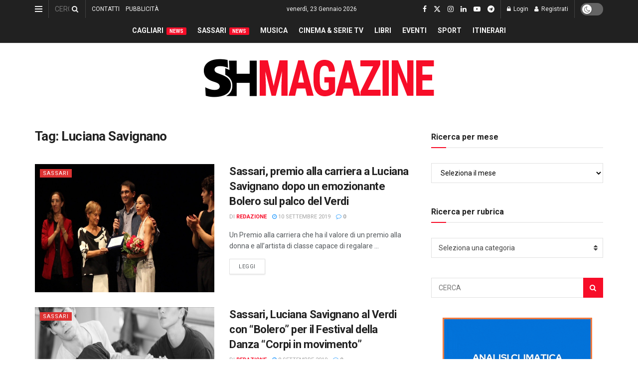

--- FILE ---
content_type: text/html; charset=UTF-8
request_url: https://www.shmag.it/tag/luciana-savignano/
body_size: 60455
content:
<!doctype html> <!--[if lt IE 7]><html class="no-js lt-ie9 lt-ie8 lt-ie7" dir="ltr" lang="it-IT" prefix="og: https://ogp.me/ns#"> <![endif]--> <!--[if IE 7]><html class="no-js lt-ie9 lt-ie8" dir="ltr" lang="it-IT" prefix="og: https://ogp.me/ns#"> <![endif]--> <!--[if IE 8]><html class="no-js lt-ie9" dir="ltr" lang="it-IT" prefix="og: https://ogp.me/ns#"> <![endif]--> <!--[if IE 9]><html class="no-js lt-ie10" dir="ltr" lang="it-IT" prefix="og: https://ogp.me/ns#"> <![endif]--> <!--[if gt IE 8]><!--><html class="no-js" dir="ltr" lang="it-IT" prefix="og: https://ogp.me/ns#"> <!--<![endif]--><head><meta http-equiv="Content-Type" content="text/html; charset=UTF-8" /><meta name='viewport' content='width=device-width, initial-scale=1, user-scalable=yes' /><link rel="profile" href="https://gmpg.org/xfn/11" /><link rel="pingback" href="https://www.shmag.it/xmlrpc.php" /><title>Luciana Savignano - S&amp;H Magazine</title><meta name="robots" content="max-image-preview:large" /><meta name="google-site-verification" content="GDVNZrVQQzu_dubypQypn7gVH4mkV9NeBkcbPx4L0lg" /><link rel="canonical" href="https://www.shmag.it/tag/luciana-savignano/" /><meta name="generator" content="All in One SEO (AIOSEO) 4.9.3" /> <script type="application/ld+json" class="aioseo-schema">{"@context":"https:\/\/schema.org","@graph":[{"@type":"BreadcrumbList","@id":"https:\/\/www.shmag.it\/tag\/luciana-savignano\/#breadcrumblist","itemListElement":[{"@type":"ListItem","@id":"https:\/\/www.shmag.it#listItem","position":1,"name":"Home","item":"https:\/\/www.shmag.it","nextItem":{"@type":"ListItem","@id":"https:\/\/www.shmag.it\/tag\/luciana-savignano\/#listItem","name":"Luciana Savignano"}},{"@type":"ListItem","@id":"https:\/\/www.shmag.it\/tag\/luciana-savignano\/#listItem","position":2,"name":"Luciana Savignano","previousItem":{"@type":"ListItem","@id":"https:\/\/www.shmag.it#listItem","name":"Home"}}]},{"@type":"CollectionPage","@id":"https:\/\/www.shmag.it\/tag\/luciana-savignano\/#collectionpage","url":"https:\/\/www.shmag.it\/tag\/luciana-savignano\/","name":"Luciana Savignano - S&H Magazine","inLanguage":"it-IT","isPartOf":{"@id":"https:\/\/www.shmag.it\/#website"},"breadcrumb":{"@id":"https:\/\/www.shmag.it\/tag\/luciana-savignano\/#breadcrumblist"}},{"@type":"Organization","@id":"https:\/\/www.shmag.it\/#organization","name":"S&H Magazine","description":"L\u2019informazione sarda dal 1996","url":"https:\/\/www.shmag.it\/","email":"redazione@shmag.it","telephone":"+390792675050","foundingDate":"1996-06-14","logo":{"@type":"ImageObject","url":"https:\/\/www.shmag.it\/wp-content\/uploads\/2021\/01\/logo_shmag2x.png","@id":"https:\/\/www.shmag.it\/tag\/luciana-savignano\/#organizationLogo","width":462,"height":112},"image":{"@id":"https:\/\/www.shmag.it\/tag\/luciana-savignano\/#organizationLogo"},"sameAs":["https:\/\/www.facebook.com\/sehmagazine\/","https:\/\/twitter.com\/sehmagazine","https:\/\/www.instagram.com\/sehmagazine\/","https:\/\/www.tiktok.com\/@sehmagazine","https:\/\/www.youtube.com\/c\/SHMAGAZINE","https:\/\/www.linkedin.com\/company\/sehmagazine\/"]},{"@type":"WebSite","@id":"https:\/\/www.shmag.it\/#website","url":"https:\/\/www.shmag.it\/","name":"S&H Magazine","alternateName":"SHMAG.IT","description":"L\u2019informazione sarda dal 1996","inLanguage":"it-IT","publisher":{"@id":"https:\/\/www.shmag.it\/#organization"}}]}</script> <meta property="og:type" content="website"><meta property="og:title" content="Sassari, premio alla carriera a Luciana Savignano dopo un emozionante Bolero sul palco del Verdi"><meta property="og:site_name" content="S&amp;amp;H Magazine"><meta property="og:description" content="Un Premio alla carriera che ha il valore di un premio alla donna e all’artista di classe capace di regalare"><meta property="og:url" content="https://www.shmag.it/tag/luciana-savignano"><meta property="og:locale" content="it_IT"><meta property="og:image" content="https://www.shmag.it/wp-content/uploads/2019/09/cropped-Premio-alla-carriera-Luciana-Savignano.jpg"><meta property="og:image:height" content="756"><meta property="og:image:width" content="1344"><meta name="twitter:card" content="summary"><meta name="twitter:url" content="https://www.shmag.it/tag/luciana-savignano"><meta name="twitter:title" content="Sassari, premio alla carriera a Luciana Savignano dopo un emozionante Bolero sul palco del Verdi"><meta name="twitter:description" content="Un Premio alla carriera che ha il valore di un premio alla donna e all’artista di classe capace di regalare"><meta name="twitter:image" content="https://www.shmag.it/wp-content/uploads/2019/09/cropped-Premio-alla-carriera-Luciana-Savignano.jpg"><meta name="twitter:image:width" content="1344"><meta name="twitter:image:height" content="756"><meta name="twitter:site" content="https://twitter.com/sehmagazine"><meta property="fb:app_id" content="995600613884660"> <script defer src="[data-uri]"></script> <script defer src="[data-uri]"></script><meta name="google-site-verification" content="GDVNZrVQQzu_dubypQypn7gVH4mkV9NeBkcbPx4L0lg" /><meta name="msvalidate.01" content="D827E1D427B78631E173801764FF3D60" />  <script defer id="google_gtagjs-js-consent-mode-data-layer" src="[data-uri]"></script> <link rel='dns-prefetch' href='//www.googletagmanager.com' /><link rel='dns-prefetch' href='//stats.wp.com' /><link rel='dns-prefetch' href='//fonts.googleapis.com' /><link rel='dns-prefetch' href='//jetpack.wordpress.com' /><link rel='dns-prefetch' href='//s0.wp.com' /><link rel='dns-prefetch' href='//public-api.wordpress.com' /><link rel='dns-prefetch' href='//0.gravatar.com' /><link rel='dns-prefetch' href='//1.gravatar.com' /><link rel='dns-prefetch' href='//2.gravatar.com' /><link rel='dns-prefetch' href='//widgets.wp.com' /><link rel='dns-prefetch' href='//pagead2.googlesyndication.com' /><link rel='dns-prefetch' href='//fundingchoicesmessages.google.com' /><link rel='preconnect' href='https://fonts.gstatic.com' /><link rel="alternate" type="application/rss+xml" title="S&amp;H Magazine &raquo; Feed" href="https://www.shmag.it/feed/" /><link rel="alternate" type="application/rss+xml" title="S&amp;H Magazine &raquo; Feed dei commenti" href="https://www.shmag.it/comments/feed/" /><link rel="alternate" type="application/rss+xml" title="S&amp;H Magazine &raquo; Luciana Savignano Feed del tag" href="https://www.shmag.it/tag/luciana-savignano/feed/" />  <script src="//www.googletagmanager.com/gtag/js?id=G-0PME950F9Q"  data-cfasync="false" data-wpfc-render="false" type="text/javascript" async></script> <script data-cfasync="false" data-wpfc-render="false" type="text/javascript">var mi_version = '9.11.1';
				var mi_track_user = true;
				var mi_no_track_reason = '';
								var MonsterInsightsDefaultLocations = {"page_location":"https:\/\/www.shmag.it\/tag\/luciana-savignano\/"};
								if ( typeof MonsterInsightsPrivacyGuardFilter === 'function' ) {
					var MonsterInsightsLocations = (typeof MonsterInsightsExcludeQuery === 'object') ? MonsterInsightsPrivacyGuardFilter( MonsterInsightsExcludeQuery ) : MonsterInsightsPrivacyGuardFilter( MonsterInsightsDefaultLocations );
				} else {
					var MonsterInsightsLocations = (typeof MonsterInsightsExcludeQuery === 'object') ? MonsterInsightsExcludeQuery : MonsterInsightsDefaultLocations;
				}

								var disableStrs = [
										'ga-disable-G-0PME950F9Q',
									];

				/* Function to detect opted out users */
				function __gtagTrackerIsOptedOut() {
					for (var index = 0; index < disableStrs.length; index++) {
						if (document.cookie.indexOf(disableStrs[index] + '=true') > -1) {
							return true;
						}
					}

					return false;
				}

				/* Disable tracking if the opt-out cookie exists. */
				if (__gtagTrackerIsOptedOut()) {
					for (var index = 0; index < disableStrs.length; index++) {
						window[disableStrs[index]] = true;
					}
				}

				/* Opt-out function */
				function __gtagTrackerOptout() {
					for (var index = 0; index < disableStrs.length; index++) {
						document.cookie = disableStrs[index] + '=true; expires=Thu, 31 Dec 2099 23:59:59 UTC; path=/';
						window[disableStrs[index]] = true;
					}
				}

				if ('undefined' === typeof gaOptout) {
					function gaOptout() {
						__gtagTrackerOptout();
					}
				}
								window.dataLayer = window.dataLayer || [];

				window.MonsterInsightsDualTracker = {
					helpers: {},
					trackers: {},
				};
				if (mi_track_user) {
					function __gtagDataLayer() {
						dataLayer.push(arguments);
					}

					function __gtagTracker(type, name, parameters) {
						if (!parameters) {
							parameters = {};
						}

						if (parameters.send_to) {
							__gtagDataLayer.apply(null, arguments);
							return;
						}

						if (type === 'event') {
														parameters.send_to = monsterinsights_frontend.v4_id;
							var hookName = name;
							if (typeof parameters['event_category'] !== 'undefined') {
								hookName = parameters['event_category'] + ':' + name;
							}

							if (typeof MonsterInsightsDualTracker.trackers[hookName] !== 'undefined') {
								MonsterInsightsDualTracker.trackers[hookName](parameters);
							} else {
								__gtagDataLayer('event', name, parameters);
							}
							
						} else {
							__gtagDataLayer.apply(null, arguments);
						}
					}

					__gtagTracker('js', new Date());
					__gtagTracker('set', {
						'developer_id.dZGIzZG': true,
											});
					if ( MonsterInsightsLocations.page_location ) {
						__gtagTracker('set', MonsterInsightsLocations);
					}
										__gtagTracker('config', 'G-0PME950F9Q', {"forceSSL":"true","link_attribution":"true"} );
										window.gtag = __gtagTracker;										(function () {
						/* https://developers.google.com/analytics/devguides/collection/analyticsjs/ */
						/* ga and __gaTracker compatibility shim. */
						var noopfn = function () {
							return null;
						};
						var newtracker = function () {
							return new Tracker();
						};
						var Tracker = function () {
							return null;
						};
						var p = Tracker.prototype;
						p.get = noopfn;
						p.set = noopfn;
						p.send = function () {
							var args = Array.prototype.slice.call(arguments);
							args.unshift('send');
							__gaTracker.apply(null, args);
						};
						var __gaTracker = function () {
							var len = arguments.length;
							if (len === 0) {
								return;
							}
							var f = arguments[len - 1];
							if (typeof f !== 'object' || f === null || typeof f.hitCallback !== 'function') {
								if ('send' === arguments[0]) {
									var hitConverted, hitObject = false, action;
									if ('event' === arguments[1]) {
										if ('undefined' !== typeof arguments[3]) {
											hitObject = {
												'eventAction': arguments[3],
												'eventCategory': arguments[2],
												'eventLabel': arguments[4],
												'value': arguments[5] ? arguments[5] : 1,
											}
										}
									}
									if ('pageview' === arguments[1]) {
										if ('undefined' !== typeof arguments[2]) {
											hitObject = {
												'eventAction': 'page_view',
												'page_path': arguments[2],
											}
										}
									}
									if (typeof arguments[2] === 'object') {
										hitObject = arguments[2];
									}
									if (typeof arguments[5] === 'object') {
										Object.assign(hitObject, arguments[5]);
									}
									if ('undefined' !== typeof arguments[1].hitType) {
										hitObject = arguments[1];
										if ('pageview' === hitObject.hitType) {
											hitObject.eventAction = 'page_view';
										}
									}
									if (hitObject) {
										action = 'timing' === arguments[1].hitType ? 'timing_complete' : hitObject.eventAction;
										hitConverted = mapArgs(hitObject);
										__gtagTracker('event', action, hitConverted);
									}
								}
								return;
							}

							function mapArgs(args) {
								var arg, hit = {};
								var gaMap = {
									'eventCategory': 'event_category',
									'eventAction': 'event_action',
									'eventLabel': 'event_label',
									'eventValue': 'event_value',
									'nonInteraction': 'non_interaction',
									'timingCategory': 'event_category',
									'timingVar': 'name',
									'timingValue': 'value',
									'timingLabel': 'event_label',
									'page': 'page_path',
									'location': 'page_location',
									'title': 'page_title',
									'referrer' : 'page_referrer',
								};
								for (arg in args) {
																		if (!(!args.hasOwnProperty(arg) || !gaMap.hasOwnProperty(arg))) {
										hit[gaMap[arg]] = args[arg];
									} else {
										hit[arg] = args[arg];
									}
								}
								return hit;
							}

							try {
								f.hitCallback();
							} catch (ex) {
							}
						};
						__gaTracker.create = newtracker;
						__gaTracker.getByName = newtracker;
						__gaTracker.getAll = function () {
							return [];
						};
						__gaTracker.remove = noopfn;
						__gaTracker.loaded = true;
						window['__gaTracker'] = __gaTracker;
					})();
									} else {
										console.log("");
					(function () {
						function __gtagTracker() {
							return null;
						}

						window['__gtagTracker'] = __gtagTracker;
						window['gtag'] = __gtagTracker;
					})();
									}</script> <style id='wp-img-auto-sizes-contain-inline-css' type='text/css'>img:is([sizes=auto i],[sizes^="auto," i]){contain-intrinsic-size:3000px 1500px}
/*# sourceURL=wp-img-auto-sizes-contain-inline-css */</style><link rel='stylesheet' id='embed-pdf-viewer-css' href='https://www.shmag.it/wp-content/cache/autoptimize/autoptimize_single_9f07cdbff093445b949aa78f40685584.php?ver=2.4.6' type='text/css' media='screen' /><style id='wp-emoji-styles-inline-css' type='text/css'>img.wp-smiley, img.emoji {
		display: inline !important;
		border: none !important;
		box-shadow: none !important;
		height: 1em !important;
		width: 1em !important;
		margin: 0 0.07em !important;
		vertical-align: -0.1em !important;
		background: none !important;
		padding: 0 !important;
	}
/*# sourceURL=wp-emoji-styles-inline-css */</style><style id='wp-block-library-inline-css' type='text/css'>:root{--wp-block-synced-color:#7a00df;--wp-block-synced-color--rgb:122,0,223;--wp-bound-block-color:var(--wp-block-synced-color);--wp-editor-canvas-background:#ddd;--wp-admin-theme-color:#007cba;--wp-admin-theme-color--rgb:0,124,186;--wp-admin-theme-color-darker-10:#006ba1;--wp-admin-theme-color-darker-10--rgb:0,107,160.5;--wp-admin-theme-color-darker-20:#005a87;--wp-admin-theme-color-darker-20--rgb:0,90,135;--wp-admin-border-width-focus:2px}@media (min-resolution:192dpi){:root{--wp-admin-border-width-focus:1.5px}}.wp-element-button{cursor:pointer}:root .has-very-light-gray-background-color{background-color:#eee}:root .has-very-dark-gray-background-color{background-color:#313131}:root .has-very-light-gray-color{color:#eee}:root .has-very-dark-gray-color{color:#313131}:root .has-vivid-green-cyan-to-vivid-cyan-blue-gradient-background{background:linear-gradient(135deg,#00d084,#0693e3)}:root .has-purple-crush-gradient-background{background:linear-gradient(135deg,#34e2e4,#4721fb 50%,#ab1dfe)}:root .has-hazy-dawn-gradient-background{background:linear-gradient(135deg,#faaca8,#dad0ec)}:root .has-subdued-olive-gradient-background{background:linear-gradient(135deg,#fafae1,#67a671)}:root .has-atomic-cream-gradient-background{background:linear-gradient(135deg,#fdd79a,#004a59)}:root .has-nightshade-gradient-background{background:linear-gradient(135deg,#330968,#31cdcf)}:root .has-midnight-gradient-background{background:linear-gradient(135deg,#020381,#2874fc)}:root{--wp--preset--font-size--normal:16px;--wp--preset--font-size--huge:42px}.has-regular-font-size{font-size:1em}.has-larger-font-size{font-size:2.625em}.has-normal-font-size{font-size:var(--wp--preset--font-size--normal)}.has-huge-font-size{font-size:var(--wp--preset--font-size--huge)}.has-text-align-center{text-align:center}.has-text-align-left{text-align:left}.has-text-align-right{text-align:right}.has-fit-text{white-space:nowrap!important}#end-resizable-editor-section{display:none}.aligncenter{clear:both}.items-justified-left{justify-content:flex-start}.items-justified-center{justify-content:center}.items-justified-right{justify-content:flex-end}.items-justified-space-between{justify-content:space-between}.screen-reader-text{border:0;clip-path:inset(50%);height:1px;margin:-1px;overflow:hidden;padding:0;position:absolute;width:1px;word-wrap:normal!important}.screen-reader-text:focus{background-color:#ddd;clip-path:none;color:#444;display:block;font-size:1em;height:auto;left:5px;line-height:normal;padding:15px 23px 14px;text-decoration:none;top:5px;width:auto;z-index:100000}html :where(.has-border-color){border-style:solid}html :where([style*=border-top-color]){border-top-style:solid}html :where([style*=border-right-color]){border-right-style:solid}html :where([style*=border-bottom-color]){border-bottom-style:solid}html :where([style*=border-left-color]){border-left-style:solid}html :where([style*=border-width]){border-style:solid}html :where([style*=border-top-width]){border-top-style:solid}html :where([style*=border-right-width]){border-right-style:solid}html :where([style*=border-bottom-width]){border-bottom-style:solid}html :where([style*=border-left-width]){border-left-style:solid}html :where(img[class*=wp-image-]){height:auto;max-width:100%}:where(figure){margin:0 0 1em}html :where(.is-position-sticky){--wp-admin--admin-bar--position-offset:var(--wp-admin--admin-bar--height,0px)}@media screen and (max-width:600px){html :where(.is-position-sticky){--wp-admin--admin-bar--position-offset:0px}}

/*# sourceURL=wp-block-library-inline-css */</style><style id='global-styles-inline-css' type='text/css'>:root{--wp--preset--aspect-ratio--square: 1;--wp--preset--aspect-ratio--4-3: 4/3;--wp--preset--aspect-ratio--3-4: 3/4;--wp--preset--aspect-ratio--3-2: 3/2;--wp--preset--aspect-ratio--2-3: 2/3;--wp--preset--aspect-ratio--16-9: 16/9;--wp--preset--aspect-ratio--9-16: 9/16;--wp--preset--color--black: #000000;--wp--preset--color--cyan-bluish-gray: #abb8c3;--wp--preset--color--white: #ffffff;--wp--preset--color--pale-pink: #f78da7;--wp--preset--color--vivid-red: #cf2e2e;--wp--preset--color--luminous-vivid-orange: #ff6900;--wp--preset--color--luminous-vivid-amber: #fcb900;--wp--preset--color--light-green-cyan: #7bdcb5;--wp--preset--color--vivid-green-cyan: #00d084;--wp--preset--color--pale-cyan-blue: #8ed1fc;--wp--preset--color--vivid-cyan-blue: #0693e3;--wp--preset--color--vivid-purple: #9b51e0;--wp--preset--gradient--vivid-cyan-blue-to-vivid-purple: linear-gradient(135deg,rgb(6,147,227) 0%,rgb(155,81,224) 100%);--wp--preset--gradient--light-green-cyan-to-vivid-green-cyan: linear-gradient(135deg,rgb(122,220,180) 0%,rgb(0,208,130) 100%);--wp--preset--gradient--luminous-vivid-amber-to-luminous-vivid-orange: linear-gradient(135deg,rgb(252,185,0) 0%,rgb(255,105,0) 100%);--wp--preset--gradient--luminous-vivid-orange-to-vivid-red: linear-gradient(135deg,rgb(255,105,0) 0%,rgb(207,46,46) 100%);--wp--preset--gradient--very-light-gray-to-cyan-bluish-gray: linear-gradient(135deg,rgb(238,238,238) 0%,rgb(169,184,195) 100%);--wp--preset--gradient--cool-to-warm-spectrum: linear-gradient(135deg,rgb(74,234,220) 0%,rgb(151,120,209) 20%,rgb(207,42,186) 40%,rgb(238,44,130) 60%,rgb(251,105,98) 80%,rgb(254,248,76) 100%);--wp--preset--gradient--blush-light-purple: linear-gradient(135deg,rgb(255,206,236) 0%,rgb(152,150,240) 100%);--wp--preset--gradient--blush-bordeaux: linear-gradient(135deg,rgb(254,205,165) 0%,rgb(254,45,45) 50%,rgb(107,0,62) 100%);--wp--preset--gradient--luminous-dusk: linear-gradient(135deg,rgb(255,203,112) 0%,rgb(199,81,192) 50%,rgb(65,88,208) 100%);--wp--preset--gradient--pale-ocean: linear-gradient(135deg,rgb(255,245,203) 0%,rgb(182,227,212) 50%,rgb(51,167,181) 100%);--wp--preset--gradient--electric-grass: linear-gradient(135deg,rgb(202,248,128) 0%,rgb(113,206,126) 100%);--wp--preset--gradient--midnight: linear-gradient(135deg,rgb(2,3,129) 0%,rgb(40,116,252) 100%);--wp--preset--font-size--small: 13px;--wp--preset--font-size--medium: 20px;--wp--preset--font-size--large: 36px;--wp--preset--font-size--x-large: 42px;--wp--preset--spacing--20: 0.44rem;--wp--preset--spacing--30: 0.67rem;--wp--preset--spacing--40: 1rem;--wp--preset--spacing--50: 1.5rem;--wp--preset--spacing--60: 2.25rem;--wp--preset--spacing--70: 3.38rem;--wp--preset--spacing--80: 5.06rem;--wp--preset--shadow--natural: 6px 6px 9px rgba(0, 0, 0, 0.2);--wp--preset--shadow--deep: 12px 12px 50px rgba(0, 0, 0, 0.4);--wp--preset--shadow--sharp: 6px 6px 0px rgba(0, 0, 0, 0.2);--wp--preset--shadow--outlined: 6px 6px 0px -3px rgb(255, 255, 255), 6px 6px rgb(0, 0, 0);--wp--preset--shadow--crisp: 6px 6px 0px rgb(0, 0, 0);}:where(.is-layout-flex){gap: 0.5em;}:where(.is-layout-grid){gap: 0.5em;}body .is-layout-flex{display: flex;}.is-layout-flex{flex-wrap: wrap;align-items: center;}.is-layout-flex > :is(*, div){margin: 0;}body .is-layout-grid{display: grid;}.is-layout-grid > :is(*, div){margin: 0;}:where(.wp-block-columns.is-layout-flex){gap: 2em;}:where(.wp-block-columns.is-layout-grid){gap: 2em;}:where(.wp-block-post-template.is-layout-flex){gap: 1.25em;}:where(.wp-block-post-template.is-layout-grid){gap: 1.25em;}.has-black-color{color: var(--wp--preset--color--black) !important;}.has-cyan-bluish-gray-color{color: var(--wp--preset--color--cyan-bluish-gray) !important;}.has-white-color{color: var(--wp--preset--color--white) !important;}.has-pale-pink-color{color: var(--wp--preset--color--pale-pink) !important;}.has-vivid-red-color{color: var(--wp--preset--color--vivid-red) !important;}.has-luminous-vivid-orange-color{color: var(--wp--preset--color--luminous-vivid-orange) !important;}.has-luminous-vivid-amber-color{color: var(--wp--preset--color--luminous-vivid-amber) !important;}.has-light-green-cyan-color{color: var(--wp--preset--color--light-green-cyan) !important;}.has-vivid-green-cyan-color{color: var(--wp--preset--color--vivid-green-cyan) !important;}.has-pale-cyan-blue-color{color: var(--wp--preset--color--pale-cyan-blue) !important;}.has-vivid-cyan-blue-color{color: var(--wp--preset--color--vivid-cyan-blue) !important;}.has-vivid-purple-color{color: var(--wp--preset--color--vivid-purple) !important;}.has-black-background-color{background-color: var(--wp--preset--color--black) !important;}.has-cyan-bluish-gray-background-color{background-color: var(--wp--preset--color--cyan-bluish-gray) !important;}.has-white-background-color{background-color: var(--wp--preset--color--white) !important;}.has-pale-pink-background-color{background-color: var(--wp--preset--color--pale-pink) !important;}.has-vivid-red-background-color{background-color: var(--wp--preset--color--vivid-red) !important;}.has-luminous-vivid-orange-background-color{background-color: var(--wp--preset--color--luminous-vivid-orange) !important;}.has-luminous-vivid-amber-background-color{background-color: var(--wp--preset--color--luminous-vivid-amber) !important;}.has-light-green-cyan-background-color{background-color: var(--wp--preset--color--light-green-cyan) !important;}.has-vivid-green-cyan-background-color{background-color: var(--wp--preset--color--vivid-green-cyan) !important;}.has-pale-cyan-blue-background-color{background-color: var(--wp--preset--color--pale-cyan-blue) !important;}.has-vivid-cyan-blue-background-color{background-color: var(--wp--preset--color--vivid-cyan-blue) !important;}.has-vivid-purple-background-color{background-color: var(--wp--preset--color--vivid-purple) !important;}.has-black-border-color{border-color: var(--wp--preset--color--black) !important;}.has-cyan-bluish-gray-border-color{border-color: var(--wp--preset--color--cyan-bluish-gray) !important;}.has-white-border-color{border-color: var(--wp--preset--color--white) !important;}.has-pale-pink-border-color{border-color: var(--wp--preset--color--pale-pink) !important;}.has-vivid-red-border-color{border-color: var(--wp--preset--color--vivid-red) !important;}.has-luminous-vivid-orange-border-color{border-color: var(--wp--preset--color--luminous-vivid-orange) !important;}.has-luminous-vivid-amber-border-color{border-color: var(--wp--preset--color--luminous-vivid-amber) !important;}.has-light-green-cyan-border-color{border-color: var(--wp--preset--color--light-green-cyan) !important;}.has-vivid-green-cyan-border-color{border-color: var(--wp--preset--color--vivid-green-cyan) !important;}.has-pale-cyan-blue-border-color{border-color: var(--wp--preset--color--pale-cyan-blue) !important;}.has-vivid-cyan-blue-border-color{border-color: var(--wp--preset--color--vivid-cyan-blue) !important;}.has-vivid-purple-border-color{border-color: var(--wp--preset--color--vivid-purple) !important;}.has-vivid-cyan-blue-to-vivid-purple-gradient-background{background: var(--wp--preset--gradient--vivid-cyan-blue-to-vivid-purple) !important;}.has-light-green-cyan-to-vivid-green-cyan-gradient-background{background: var(--wp--preset--gradient--light-green-cyan-to-vivid-green-cyan) !important;}.has-luminous-vivid-amber-to-luminous-vivid-orange-gradient-background{background: var(--wp--preset--gradient--luminous-vivid-amber-to-luminous-vivid-orange) !important;}.has-luminous-vivid-orange-to-vivid-red-gradient-background{background: var(--wp--preset--gradient--luminous-vivid-orange-to-vivid-red) !important;}.has-very-light-gray-to-cyan-bluish-gray-gradient-background{background: var(--wp--preset--gradient--very-light-gray-to-cyan-bluish-gray) !important;}.has-cool-to-warm-spectrum-gradient-background{background: var(--wp--preset--gradient--cool-to-warm-spectrum) !important;}.has-blush-light-purple-gradient-background{background: var(--wp--preset--gradient--blush-light-purple) !important;}.has-blush-bordeaux-gradient-background{background: var(--wp--preset--gradient--blush-bordeaux) !important;}.has-luminous-dusk-gradient-background{background: var(--wp--preset--gradient--luminous-dusk) !important;}.has-pale-ocean-gradient-background{background: var(--wp--preset--gradient--pale-ocean) !important;}.has-electric-grass-gradient-background{background: var(--wp--preset--gradient--electric-grass) !important;}.has-midnight-gradient-background{background: var(--wp--preset--gradient--midnight) !important;}.has-small-font-size{font-size: var(--wp--preset--font-size--small) !important;}.has-medium-font-size{font-size: var(--wp--preset--font-size--medium) !important;}.has-large-font-size{font-size: var(--wp--preset--font-size--large) !important;}.has-x-large-font-size{font-size: var(--wp--preset--font-size--x-large) !important;}
/*# sourceURL=global-styles-inline-css */</style><style id='classic-theme-styles-inline-css' type='text/css'>/*! This file is auto-generated */
.wp-block-button__link{color:#fff;background-color:#32373c;border-radius:9999px;box-shadow:none;text-decoration:none;padding:calc(.667em + 2px) calc(1.333em + 2px);font-size:1.125em}.wp-block-file__button{background:#32373c;color:#fff;text-decoration:none}
/*# sourceURL=/wp-includes/css/classic-themes.min.css */</style><link rel='stylesheet' id='contact-form-7-css' href='https://www.shmag.it/wp-content/cache/autoptimize/autoptimize_single_64ac31699f5326cb3c76122498b76f66.php?ver=6.1.4' type='text/css' media='all' /><link rel='stylesheet' id='ppress-frontend-css' href='https://www.shmag.it/wp-content/plugins/wp-user-avatar/assets/css/frontend.min.css?ver=4.16.8' type='text/css' media='all' /><link rel='stylesheet' id='ppress-flatpickr-css' href='https://www.shmag.it/wp-content/plugins/wp-user-avatar/assets/flatpickr/flatpickr.min.css?ver=4.16.8' type='text/css' media='all' /><link rel='stylesheet' id='ppress-select2-css' href='https://www.shmag.it/wp-content/plugins/wp-user-avatar/assets/select2/select2.min.css?ver=6.9' type='text/css' media='all' /><link rel='stylesheet' id='js_composer_front-css' href='https://www.shmag.it/wp-content/plugins/js_composer/assets/css/js_composer.min.css?ver=8.7.2' type='text/css' media='all' /><link crossorigin="anonymous" rel='stylesheet' id='jeg_customizer_font-css' href='//fonts.googleapis.com/css?family=Roboto%3Aregular%2C500%2C700%2C500%2Cregular&#038;display=swap&#038;ver=1.3.2' type='text/css' media='all' /><link rel='stylesheet' id='jnews-push-notification-css' href='https://www.shmag.it/wp-content/cache/autoptimize/autoptimize_single_21575252d43c731170b3322208d23efb.php?ver=12.0.0' type='text/css' media='all' /><link rel='stylesheet' id='mediaelement-css' href='https://www.shmag.it/wp-includes/js/mediaelement/mediaelementplayer-legacy.min.css?ver=4.2.17' type='text/css' media='all' /><link rel='stylesheet' id='wp-mediaelement-css' href='https://www.shmag.it/wp-includes/js/mediaelement/wp-mediaelement.min.css?ver=6.9' type='text/css' media='all' /><link rel='stylesheet' id='font-awesome-css' href='https://www.shmag.it/wp-content/themes/jnews/assets/fonts/font-awesome/font-awesome.min.css?ver=12.0.3' type='text/css' media='all' /><link rel='stylesheet' id='jnews-icon-css' href='https://www.shmag.it/wp-content/cache/autoptimize/autoptimize_single_95b7c0c10ee3c3b68d482a88097ee408.php?ver=12.0.3' type='text/css' media='all' /><link rel='stylesheet' id='jscrollpane-css' href='https://www.shmag.it/wp-content/cache/autoptimize/autoptimize_single_12a16764b37af16dfeabf241b5377b08.php?ver=12.0.3' type='text/css' media='all' /><link rel='stylesheet' id='oknav-css' href='https://www.shmag.it/wp-content/cache/autoptimize/autoptimize_single_0550db76798d263a7b9aa9b81eeb88a9.php?ver=12.0.3' type='text/css' media='all' /><link rel='stylesheet' id='magnific-popup-css' href='https://www.shmag.it/wp-content/cache/autoptimize/autoptimize_single_07e974ae7070c78922b1571d028ab5a3.php?ver=12.0.3' type='text/css' media='all' /><link rel='stylesheet' id='chosen-css' href='https://www.shmag.it/wp-content/cache/autoptimize/autoptimize_single_0cdf3372f41ed035a7bc2dc276a43821.php?ver=12.0.3' type='text/css' media='all' /><link rel='stylesheet' id='jnews-main-css' href='https://www.shmag.it/wp-content/cache/autoptimize/autoptimize_single_cc02ca4d28ff188bd49ffbed8d6ccc80.php?ver=12.0.3' type='text/css' media='all' /><link rel='stylesheet' id='jnews-pages-css' href='https://www.shmag.it/wp-content/cache/autoptimize/autoptimize_single_c2f636d5c916da8a012e895f5bfdb696.php?ver=12.0.3' type='text/css' media='all' /><link rel='stylesheet' id='jnews-responsive-css' href='https://www.shmag.it/wp-content/cache/autoptimize/autoptimize_single_7ba059747ce86a2a7cd71aa96eb4ba8f.php?ver=12.0.3' type='text/css' media='all' /><link rel='stylesheet' id='jnews-pb-temp-css' href='https://www.shmag.it/wp-content/cache/autoptimize/autoptimize_single_3bc12adc7cf1f520bfef2810d683d2c0.php?ver=12.0.3' type='text/css' media='all' /><link rel='stylesheet' id='jnews-js-composer-css' href='https://www.shmag.it/wp-content/cache/autoptimize/autoptimize_single_fc83441dd57e3efc19dde7715224aa04.php?ver=12.0.3' type='text/css' media='all' /><link rel='stylesheet' id='jnews-style-css' href='https://www.shmag.it/wp-content/themes/jnews/style.css?ver=12.0.3' type='text/css' media='all' /><link rel='stylesheet' id='jnews-darkmode-css' href='https://www.shmag.it/wp-content/cache/autoptimize/autoptimize_single_c8c57a0dce3f85eefaf2b683a5ed8483.php?ver=12.0.3' type='text/css' media='all' /><link rel='stylesheet' id='jnews-instagram-css' href='https://www.shmag.it/wp-content/cache/autoptimize/autoptimize_single_d630c902db79b3db0c9f421964a8524b.php?ver=12.0.0' type='text/css' media='all' /><link rel='stylesheet' id='jnews-review-css' href='https://www.shmag.it/wp-content/cache/autoptimize/autoptimize_single_3503991d338ceeb451ae92ca75638634.php?ver=12.0.0' type='text/css' media='all' /><link rel='stylesheet' id='jnews-social-login-style-css' href='https://www.shmag.it/wp-content/cache/autoptimize/autoptimize_single_7e3bdb8e7bc4604ff0f959004aa2681d.php?ver=12.0.0' type='text/css' media='all' /> <script defer type="text/javascript" src="https://www.shmag.it/wp-content/plugins/google-analytics-for-wordpress/assets/js/frontend-gtag.min.js?ver=9.11.1" id="monsterinsights-frontend-script-js" data-wp-strategy="async"></script> <script data-cfasync="false" data-wpfc-render="false" type="text/javascript" id='monsterinsights-frontend-script-js-extra'>var monsterinsights_frontend = {"js_events_tracking":"true","download_extensions":"doc,pdf,ppt,zip,xls,docx,pptx,xlsx","inbound_paths":"[{\"path\":\"\\\/go\\\/\",\"label\":\"affiliate\"},{\"path\":\"\\\/recommend\\\/\",\"label\":\"affiliate\"}]","home_url":"https:\/\/www.shmag.it","hash_tracking":"false","v4_id":"G-0PME950F9Q"};</script> <script type="text/javascript" src="https://www.shmag.it/wp-includes/js/jquery/jquery.min.js?ver=3.7.1" id="jquery-core-js"></script> <script defer type="text/javascript" src="https://www.shmag.it/wp-includes/js/jquery/jquery-migrate.min.js?ver=3.4.1" id="jquery-migrate-js"></script> <script defer type="text/javascript" src="https://www.shmag.it/wp-content/plugins/wp-user-avatar/assets/flatpickr/flatpickr.min.js?ver=4.16.8" id="ppress-flatpickr-js"></script> <script defer type="text/javascript" src="https://www.shmag.it/wp-content/plugins/wp-user-avatar/assets/select2/select2.min.js?ver=4.16.8" id="ppress-select2-js"></script> 
 <script defer type="text/javascript" src="https://www.googletagmanager.com/gtag/js?id=G-Q4X8CSWG4Z" id="google_gtagjs-js"></script> <script defer id="google_gtagjs-js-after" src="[data-uri]"></script> <script defer src="data:text/javascript;base64,"></script><link rel="https://api.w.org/" href="https://www.shmag.it/wp-json/" /><link rel="alternate" title="JSON" type="application/json" href="https://www.shmag.it/wp-json/wp/v2/tags/3015" /><link rel="EditURI" type="application/rsd+xml" title="RSD" href="https://www.shmag.it/xmlrpc.php?rsd" /><meta name="generator" content="WordPress 6.9" /> <style type="text/css" media="screen">.g { margin:0px; padding:0px; overflow:hidden; line-height:1; zoom:1; }
	.g img { height:auto; }
	.g-col { position:relative; float:left; }
	.g-col:first-child { margin-left: 0; }
	.g-col:last-child { margin-right: 0; }
	.g-1 {  margin: 0 auto; }
	.g-2 { min-width:0px; max-width:360px; margin: 0 auto; }
	.b-2 { margin:0px; }
	.g-3 {  margin: 0 auto; }
	.g-4 { min-width:10px; max-width:380px; margin: 0 auto; }
	.b-4 { margin:10px; }
	.g-5 {  margin: 0 auto; }
	.g-6 {  margin: 0 auto; }
	.g-7 {  margin: 0 auto; }
	.g-8 {  margin: 0 auto; }
	.g-9 {  margin: 0 auto; }
	.g-10 {  margin: 0 auto; }
	.g-11 {  margin: 0 auto; }
	.g-12 {  margin: 0 auto; }
	.g-13 {  margin: 0 auto; }
	.g-14 {  margin: 0 auto; }
	@media only screen and (max-width: 480px) {
		.g-col, .g-dyn, .g-single { width:100%; margin-left:0; margin-right:0; }
	}</style><meta name="generator" content="Site Kit by Google 1.170.0" /> <script src="https://cdn.onesignal.com/sdks/web/v16/OneSignalSDK.page.js" defer></script> <script defer src="[data-uri]"></script> <meta name="generator" content="performance-lab 4.0.1; plugins: webp-uploads"><meta name="generator" content="webp-uploads 2.6.1"><style>img#wpstats{display:none}</style><meta name="google-adsense-platform-account" content="ca-host-pub-2644536267352236"><meta name="google-adsense-platform-domain" content="sitekit.withgoogle.com">  <script defer src="[data-uri]"></script>  <script defer src="[data-uri]"></script><script defer src="[data-uri]"></script><meta name="generator" content="Powered by WPBakery Page Builder - drag and drop page builder for WordPress."/>  <script defer src="[data-uri]"></script>    <script type="text/javascript" async="async" src="https://pagead2.googlesyndication.com/pagead/js/adsbygoogle.js?client=ca-pub-7638169463226679&amp;host=ca-host-pub-2644536267352236" crossorigin="anonymous"></script>    <script async src="https://fundingchoicesmessages.google.com/i/pub-7638169463226679?ers=1" nonce="TZ5FBR5ICzjQ8cyiN1nHBg"></script><script defer src="[data-uri]"></script>    <script defer src="[data-uri]"></script>  <script type='application/ld+json'>{"@context":"http:\/\/schema.org","@type":"Organization","@id":"https:\/\/www.shmag.it\/#organization","url":"https:\/\/www.shmag.it\/","name":"S&H MAGAZINE","logo":{"@type":"ImageObject","url":"https:\/\/www.shmag.it\/wp-content\/uploads\/2021\/01\/sh.utente.png"},"sameAs":["https:\/\/www.facebook.com\/sehmagazine\/","https:\/\/twitter.com\/sehmagazine","https:\/\/www.instagram.com\/sehmagazine\/","https:\/\/www.linkedin.com\/company\/sehmagazine\/","https:\/\/www.youtube.com\/channel\/UCFq4JYq1IiE6XVCP-BZpB_A","https:\/\/telegram.me\/sehmagazine"],"contactPoint":{"@type":"ContactPoint","telephone":"+39 079 267 50 50","contactType":"customer service","areaServed":["ITALIA"]}}</script> <script type='application/ld+json'>{"@context":"http:\/\/schema.org","@type":"WebSite","@id":"https:\/\/www.shmag.it\/#website","url":"https:\/\/www.shmag.it\/","name":"S&H MAGAZINE","potentialAction":{"@type":"SearchAction","target":"https:\/\/www.shmag.it\/?s={search_term_string}","query-input":"required name=search_term_string"}}</script> <link rel="icon" href="https://www.shmag.it/wp-content/uploads/2021/02/image-75x75.jpg" sizes="32x32" /><link rel="icon" href="https://www.shmag.it/wp-content/uploads/2021/02/image-750x750.jpg" sizes="192x192" /><link rel="apple-touch-icon" href="https://www.shmag.it/wp-content/uploads/2021/02/image-750x750.jpg" /><meta name="msapplication-TileImage" content="https://www.shmag.it/wp-content/uploads/2021/02/image-750x750.jpg" /> <script defer src="data:text/javascript;base64,"></script> <style type="text/css" id="wp-custom-css">/* if width bellow 568px */
@media only screen and (max-width : 568px) {
	/* display like button */
    .entry-header .jeg_meta_like {
        display: unset !important;
    }
}
form[data-type="register"] .social-login-line {
    display:none;
}

form[data-type="register"] p {
    display:none;
}

form[data-type="register"] .bottom_links>span {
    display:none;
}
.postid-69380 .content-inner a {
text-decoration:none !important;
}</style><noscript><style>.wpb_animate_when_almost_visible { opacity: 1; }</style></noscript></head><body class="archive tag tag-luciana-savignano tag-3015 wp-embed-responsive wp-theme-jnews jeg_toggle_light jnews jsc_normal wpb-js-composer js-comp-ver-8.7.2 vc_responsive"><div class="jeg_ad jeg_ad_top jnews_header_top_ads"><div class='ads-wrapper  '></div></div><div class="jeg_viewport"><div class="jeg_header_wrapper"><div class="jeg_header_instagram_wrapper"></div><div class="jeg_header normal"><div class="jeg_topbar jeg_container jeg_navbar_wrapper dark"><div class="container"><div class="jeg_nav_row"><div class="jeg_nav_col jeg_nav_left  jeg_nav_normal"><div class="item_wrap jeg_nav_alignleft"><div class="jeg_nav_item jeg_nav_icon"> <a href="#" aria-label="Show Menu" class="toggle_btn jeg_mobile_toggle"> <span></span><span></span><span></span> </a></div><div class="jeg_nav_item jeg_nav_search"><div class="jeg_search_wrapper jeg_search_no_expand square"> <a href="#" class="jeg_search_toggle"><i class="fa fa-search"></i></a><form action="https://www.shmag.it/" method="get" class="jeg_search_form" target="_top"> <input name="s" class="jeg_search_input" placeholder="CERCA" type="text" value="" autocomplete="off"> <button aria-label="Search Button" type="submit" class="jeg_search_button btn"><i class="fa fa-search"></i></button></form><div class="jeg_search_result jeg_search_hide with_result"><div class="search-result-wrapper"></div><div class="search-link search-noresult"> Nessun risultato</div><div class="search-link search-all-button"> <i class="fa fa-search"></i> Visualizza tutti i risultati</div></div></div></div><div class="jeg_nav_item"><ul class="jeg_menu jeg_top_menu"><li id="menu-item-50205" class="menu-item menu-item-type-post_type menu-item-object-page menu-item-50205"><a href="https://www.shmag.it/contatti/">CONTATTI</a></li><li id="menu-item-50206" class="menu-item menu-item-type-post_type menu-item-object-page menu-item-50206"><a href="https://www.shmag.it/info/">PUBBLICITÀ</a></li></ul></div></div></div><div class="jeg_nav_col jeg_nav_center  jeg_nav_normal"><div class="item_wrap jeg_nav_aligncenter"><div class="jeg_nav_item jeg_top_date"> venerdì, 23 Gennaio 2026</div></div></div><div class="jeg_nav_col jeg_nav_right  jeg_nav_normal"><div class="item_wrap jeg_nav_alignright"><div
 class="jeg_nav_item socials_widget jeg_social_icon_block nobg"> <a href="https://www.facebook.com/sehmagazine/" target='_blank' rel='external noopener nofollow'  aria-label="Find us on Facebook" class="jeg_facebook"><i class="fa fa-facebook"></i> </a><a href="https://twitter.com/sehmagazine" target='_blank' rel='external noopener nofollow'  aria-label="Find us on Twitter" class="jeg_twitter"><i class="fa fa-twitter"><span class="jeg-icon icon-twitter"><svg xmlns="http://www.w3.org/2000/svg" height="1em" viewBox="0 0 512 512"><path d="M389.2 48h70.6L305.6 224.2 487 464H345L233.7 318.6 106.5 464H35.8L200.7 275.5 26.8 48H172.4L272.9 180.9 389.2 48zM364.4 421.8h39.1L151.1 88h-42L364.4 421.8z"/></svg></span></i> </a><a href="https://www.instagram.com/sehmagazine/" target='_blank' rel='external noopener nofollow'  aria-label="Find us on Instagram" class="jeg_instagram"><i class="fa fa-instagram"></i> </a><a href="https://www.linkedin.com/company/sehmagazine/" target='_blank' rel='external noopener nofollow'  aria-label="Find us on LinkedIn" class="jeg_linkedin"><i class="fa fa-linkedin"></i> </a><a href="https://www.youtube.com/channel/UCFq4JYq1IiE6XVCP-BZpB_A" target='_blank' rel='external noopener nofollow'  aria-label="Find us on Youtube" class="jeg_youtube"><i class="fa fa-youtube-play"></i> </a><a href="https://telegram.me/sehmagazine" target='_blank' rel='external noopener nofollow'  aria-label="Find us on Telegram" class="jeg_telegram"><i class="fa fa-telegram"></i> </a></div><div class="jeg_nav_item jeg_nav_account"><ul class="jeg_accountlink jeg_menu"><li><a href="#jeg_loginform" aria-label="Login popup button" class="jeg_popuplink"><i class="fa fa-lock"></i> Login</a></li><li><a href="#jeg_registerform" aria-label="Register popup button" class="jeg_popuplink"><i class="fa fa-user"></i> Registrati</a></li></ul></div><div class="jeg_nav_item jeg_dark_mode"> <label class="dark_mode_switch"> <input aria-label="Dark mode toogle" type="checkbox" class="jeg_dark_mode_toggle" > <span class="slider round"></span> </label></div></div></div></div></div></div><div class="jeg_bottombar jeg_navbar jeg_container jeg_navbar_wrapper  jeg_navbar_dark"><div class="container"><div class="jeg_nav_row"><div class="jeg_nav_col jeg_nav_left jeg_nav_normal"><div class="item_wrap jeg_nav_alignleft"></div></div><div class="jeg_nav_col jeg_nav_center jeg_nav_grow"><div class="item_wrap jeg_nav_aligncenter"><div class="jeg_nav_item jeg_main_menu_wrapper"><div class="jeg_mainmenu_wrap"><ul class="jeg_menu jeg_main_menu jeg_menu_style_5" data-animation="none"><li id="menu-item-50694" class="menu-item menu-item-type-taxonomy menu-item-object-category menu-item-50694 bgnav" data-item-row="default" ><a href="https://www.shmag.it/./sardegna/cagliari/">Cagliari<span class="menu-item-badge jeg-badge-inline" style="background-color: #f70d28; color: #fff;">NEWS</span></a></li><li id="menu-item-50695" class="menu-item menu-item-type-taxonomy menu-item-object-category menu-item-50695 bgnav" data-item-row="default" ><a href="https://www.shmag.it/./sardegna/sassari/">Sassari<span class="menu-item-badge jeg-badge-inline" style="background-color: #f70d28; color: #fff;">NEWS</span></a></li><li id="menu-item-50686" class="menu-item menu-item-type-taxonomy menu-item-object-category menu-item-50686 bgnav" data-item-row="default" ><a href="https://www.shmag.it/./show/musica/">Musica</a></li><li id="menu-item-82158" class="menu-item menu-item-type-taxonomy menu-item-object-category menu-item-82158 bgnav" data-item-row="default" ><a href="https://www.shmag.it/./show/cinema/">Cinema &amp; Serie TV</a></li><li id="menu-item-50688" class="menu-item menu-item-type-taxonomy menu-item-object-category menu-item-50688 bgnav" data-item-row="default" ><a href="https://www.shmag.it/./cultura/libri/">Libri</a></li><li id="menu-item-50697" class="menu-item menu-item-type-taxonomy menu-item-object-category menu-item-50697 bgnav" data-item-row="default" ><a href="https://www.shmag.it/./eventi/">Eventi</a></li><li id="menu-item-50687" class="menu-item menu-item-type-taxonomy menu-item-object-category menu-item-50687 bgnav" data-item-row="default" ><a href="https://www.shmag.it/./sport/">Sport</a></li><li id="menu-item-50709" class="menu-item menu-item-type-taxonomy menu-item-object-category menu-item-50709 bgnav" data-item-row="default" ><a href="https://www.shmag.it/./insardegna/itinerari/">Itinerari</a></li></ul></div></div></div></div><div class="jeg_nav_col jeg_nav_right jeg_nav_normal"><div class="item_wrap jeg_nav_alignright"></div></div></div></div></div><div class="jeg_midbar jeg_container jeg_navbar_wrapper normal"><div class="container"><div class="jeg_nav_row"><div class="jeg_nav_col jeg_nav_left jeg_nav_normal"><div class="item_wrap jeg_nav_alignleft"></div></div><div class="jeg_nav_col jeg_nav_center jeg_nav_grow"><div class="item_wrap jeg_nav_aligncenter"><div class="jeg_nav_item jeg_logo jeg_desktop_logo"><div class="site-title"> <a href="https://www.shmag.it/" aria-label="Visit Homepage" style="padding: 0 0 0 0;"> <img class='jeg_logo_img' src="https://www.shmag.it/wp-content/uploads/2021/01/logo_shmag2x.png"  alt="S&amp;H Magazine"data-light-src="https://www.shmag.it/wp-content/uploads/2021/01/logo_shmag2x.png" data-light-srcset="https://www.shmag.it/wp-content/uploads/2021/01/logo_shmag2x.png 1x,  2x" data-dark-src="https://www.shmag.it/wp-content/uploads/2021/01/shlogo_darkmode@2x.png" data-dark-srcset="https://www.shmag.it/wp-content/uploads/2021/01/shlogo_darkmode@2x.png 1x,  2x"width="462" height="112"> </a></div></div></div></div><div class="jeg_nav_col jeg_nav_right jeg_nav_normal"><div class="item_wrap jeg_nav_alignright"></div></div></div></div></div></div></div><div class="jeg_header_sticky"><div class="sticky_blankspace"></div><div class="jeg_header normal"><div class="jeg_container"><div data-mode="fixed" class="jeg_stickybar jeg_navbar jeg_navbar_wrapper jeg_navbar_normal jeg_navbar_dark"><div class="container"><div class="jeg_nav_row"><div class="jeg_nav_col jeg_nav_left jeg_nav_normal"><div class="item_wrap jeg_nav_aligncenter"><div class="jeg_nav_item jeg_nav_icon"> <a href="#" aria-label="Show Menu" class="toggle_btn jeg_mobile_toggle"> <span></span><span></span><span></span> </a></div></div></div><div class="jeg_nav_col jeg_nav_center jeg_nav_grow"><div class="item_wrap jeg_nav_aligncenter"><div class="jeg_nav_item jeg_logo"><div class="site-title"> <a href="https://www.shmag.it/" aria-label="Visit Homepage"> <img class='jeg_logo_img' src="https://www.shmag.it/wp-content/uploads/2021/01/mobile_shlogo@2x.png"  alt="S&amp;H Magazine"data-light-src="https://www.shmag.it/wp-content/uploads/2021/01/mobile_shlogo@2x.png" data-light-srcset="https://www.shmag.it/wp-content/uploads/2021/01/mobile_shlogo@2x.png 1x,  2x" data-dark-src="https://www.shmag.it/wp-content/uploads/2021/01/shlogo_darkmode@2x.png" data-dark-srcset="https://www.shmag.it/wp-content/uploads/2021/01/shlogo_darkmode@2x.png 1x, https://www.shmag.it/wp-content/uploads/2021/01/mobile_shlogo@2x.png 2x"width="309" height="70"> </a></div></div></div></div><div class="jeg_nav_col jeg_nav_right jeg_nav_normal"><div class="item_wrap jeg_nav_alignright"><div
 class="jeg_nav_item socials_widget jeg_social_icon_block nobg"> <a href="https://www.facebook.com/sehmagazine/" target='_blank' rel='external noopener nofollow'  aria-label="Find us on Facebook" class="jeg_facebook"><i class="fa fa-facebook"></i> </a><a href="https://twitter.com/sehmagazine" target='_blank' rel='external noopener nofollow'  aria-label="Find us on Twitter" class="jeg_twitter"><i class="fa fa-twitter"><span class="jeg-icon icon-twitter"><svg xmlns="http://www.w3.org/2000/svg" height="1em" viewBox="0 0 512 512"><path d="M389.2 48h70.6L305.6 224.2 487 464H345L233.7 318.6 106.5 464H35.8L200.7 275.5 26.8 48H172.4L272.9 180.9 389.2 48zM364.4 421.8h39.1L151.1 88h-42L364.4 421.8z"/></svg></span></i> </a><a href="https://www.instagram.com/sehmagazine/" target='_blank' rel='external noopener nofollow'  aria-label="Find us on Instagram" class="jeg_instagram"><i class="fa fa-instagram"></i> </a><a href="https://www.linkedin.com/company/sehmagazine/" target='_blank' rel='external noopener nofollow'  aria-label="Find us on LinkedIn" class="jeg_linkedin"><i class="fa fa-linkedin"></i> </a><a href="https://www.youtube.com/channel/UCFq4JYq1IiE6XVCP-BZpB_A" target='_blank' rel='external noopener nofollow'  aria-label="Find us on Youtube" class="jeg_youtube"><i class="fa fa-youtube-play"></i> </a><a href="https://telegram.me/sehmagazine" target='_blank' rel='external noopener nofollow'  aria-label="Find us on Telegram" class="jeg_telegram"><i class="fa fa-telegram"></i> </a></div><div class="jeg_separator separator5"></div><div class="jeg_nav_item jeg_nav_account"><ul class="jeg_accountlink jeg_menu"><li><a href="#jeg_loginform" aria-label="Login popup button" class="jeg_popuplink"><i class="fa fa-lock"></i> Login</a></li><li><a href="#jeg_registerform" aria-label="Register popup button" class="jeg_popuplink"><i class="fa fa-user"></i> Registrati</a></li></ul></div><div class="jeg_nav_item jeg_search_wrapper search_icon jeg_search_popup_expand"> <a href="#" class="jeg_search_toggle" aria-label="Search Button"><i class="fa fa-search"></i></a><form action="https://www.shmag.it/" method="get" class="jeg_search_form" target="_top"> <input name="s" class="jeg_search_input" placeholder="CERCA" type="text" value="" autocomplete="off"> <button aria-label="Search Button" type="submit" class="jeg_search_button btn"><i class="fa fa-search"></i></button></form><div class="jeg_search_result jeg_search_hide with_result"><div class="search-result-wrapper"></div><div class="search-link search-noresult"> Nessun risultato</div><div class="search-link search-all-button"> <i class="fa fa-search"></i> Visualizza tutti i risultati</div></div></div></div></div></div></div></div></div></div></div><div class="jeg_navbar_mobile_wrapper"><div class="jeg_navbar_mobile" data-mode="fixed"><div class="jeg_mobile_bottombar jeg_mobile_midbar jeg_container dark"><div class="container"><div class="jeg_nav_row"><div class="jeg_nav_col jeg_nav_left jeg_nav_normal"><div class="item_wrap jeg_nav_alignleft"><div class="jeg_nav_item"> <a href="#" aria-label="Show Menu" class="toggle_btn jeg_mobile_toggle"><i class="fa fa-bars"></i></a></div></div></div><div class="jeg_nav_col jeg_nav_center jeg_nav_grow"><div class="item_wrap jeg_nav_aligncenter"><div class="jeg_nav_item jeg_mobile_logo"><div class="site-title"> <a href="https://www.shmag.it/" aria-label="Visit Homepage"> <img class='jeg_logo_img' src="https://www.shmag.it/wp-content/uploads/2021/01/mobile_shlogo@2x.png" srcset="https://www.shmag.it/wp-content/uploads/2021/01/mobile_shlogo@2x.png 1x, https://www.shmag.it/wp-content/uploads/2021/01/mobile_shlogo@2x.png 2x" alt="S&amp;H Magazine"data-light-src="https://www.shmag.it/wp-content/uploads/2021/01/mobile_shlogo@2x.png" data-light-srcset="https://www.shmag.it/wp-content/uploads/2021/01/mobile_shlogo@2x.png 1x, https://www.shmag.it/wp-content/uploads/2021/01/mobile_shlogo@2x.png 2x" data-dark-src="https://www.shmag.it/wp-content/uploads/2021/01/shlogo_darkmode@2x.png" data-dark-srcset="https://www.shmag.it/wp-content/uploads/2021/01/shlogo_darkmode@2x.png 1x, https://www.shmag.it/wp-content/uploads/2021/01/shlogo_darkmode@2x.png 2x"width="309" height="70"> </a></div></div></div></div><div class="jeg_nav_col jeg_nav_right jeg_nav_normal"><div class="item_wrap jeg_nav_alignright"><div class="jeg_nav_item jeg_dark_mode"> <label class="dark_mode_switch"> <input aria-label="Dark mode toogle" type="checkbox" class="jeg_dark_mode_toggle" > <span class="slider round"></span> </label></div></div></div></div></div></div></div><div class="sticky_blankspace" style="height: 50px;"></div></div><div class="jeg_ad jeg_ad_top jnews_header_bottom_ads"><div class='ads-wrapper  '></div></div><div class="jeg_main "><div class="jeg_container"><div class="jeg_content"><div class="jeg_section"><div class="container"><div class="jeg_ad jeg_archive jnews_archive_above_content_ads "><div class='ads-wrapper  '></div></div><div class="jeg_cat_content row"><div class="jeg_main_content col-sm-8"><div class="jeg_inner_content"><div class="jeg_archive_header"><h1 class="jeg_archive_title">Tag: <span>Luciana Savignano</span></h1></div><div class="jnews_archive_content_wrapper"><div class="jeg_module_hook jnews_module_24642_0_6972e78507322" data-unique="jnews_module_24642_0_6972e78507322"><div class="jeg_postblock_5 jeg_postblock jeg_col_2o3"><div class="jeg_block_container"><div class="jeg_posts jeg_load_more_flag"><article class="jeg_post jeg_pl_lg_2 format-standard"><div class="jeg_thumb"> <a href="https://www.shmag.it/show/spettacolo/10_09_2019/sassari-premio-alla-carriera-a-luciana-savignano-dopo-un-emozionante-bolero-sul-palco-del-verdi/" aria-label="Read article: Sassari, premio alla carriera a Luciana Savignano dopo un emozionante Bolero sul palco del Verdi"><div class="thumbnail-container  size-715 "><img width="350" height="197" src="https://www.shmag.it/wp-content/uploads/2019/09/cropped-Premio-alla-carriera-Luciana-Savignano.jpg" class=" wp-post-image" alt="" decoding="async" data-attachment-id="24645" data-permalink="https://www.shmag.it/cropped-premio-alla-carriera-luciana-savignano-jpg/" data-orig-file="https://www.shmag.it/wp-content/uploads/2019/09/cropped-Premio-alla-carriera-Luciana-Savignano.jpg" data-orig-size="1344,756" data-comments-opened="1" data-image-meta="{&quot;aperture&quot;:&quot;0&quot;,&quot;credit&quot;:&quot;&quot;,&quot;camera&quot;:&quot;&quot;,&quot;caption&quot;:&quot;&quot;,&quot;created_timestamp&quot;:&quot;0&quot;,&quot;copyright&quot;:&quot;&quot;,&quot;focal_length&quot;:&quot;0&quot;,&quot;iso&quot;:&quot;0&quot;,&quot;shutter_speed&quot;:&quot;0&quot;,&quot;title&quot;:&quot;&quot;,&quot;orientation&quot;:&quot;1&quot;}" data-image-title="cropped-Premio-alla-carriera-Luciana-Savignano.jpg" data-image-description="&lt;p&gt;https://www.shmag.it/wp-content/uploads/2019/09/cropped-Premio-alla-carriera-Luciana-Savignano.jpg&lt;/p&gt;
" data-image-caption="" data-medium-file="https://www.shmag.it/wp-content/uploads/2019/09/cropped-Premio-alla-carriera-Luciana-Savignano-300x169.jpg" data-large-file="https://www.shmag.it/wp-content/uploads/2019/09/cropped-Premio-alla-carriera-Luciana-Savignano-1024x576.jpg" /></div></a><div class="jeg_post_category"> <span><a href="https://www.shmag.it/./sardegna/sassari/" class="category-sassari">Sassari</a></span></div></div><div class="jeg_postblock_content"><h3 class="jeg_post_title"> <a href="https://www.shmag.it/show/spettacolo/10_09_2019/sassari-premio-alla-carriera-a-luciana-savignano-dopo-un-emozionante-bolero-sul-palco-del-verdi/">Sassari, premio alla carriera a Luciana Savignano dopo un emozionante Bolero sul palco del Verdi</a></h3><div class="jeg_post_meta"><div class="jeg_meta_author"><span class="by">di</span> <a href="https://www.shmag.it/author/redazione/">Redazione</a></div><div class="jeg_meta_date"><a href="https://www.shmag.it/show/spettacolo/10_09_2019/sassari-premio-alla-carriera-a-luciana-savignano-dopo-un-emozionante-bolero-sul-palco-del-verdi/"><i class="fa fa-clock-o"></i> 10 Settembre 2019</a></div><div class="jeg_meta_comment"><a href="https://www.shmag.it/show/spettacolo/10_09_2019/sassari-premio-alla-carriera-a-luciana-savignano-dopo-un-emozionante-bolero-sul-palco-del-verdi/#comments" ><i class="fa fa-comment-o"></i> 0 </a></div></div><div class="jeg_post_excerpt"><p>Un Premio alla carriera che ha il valore di un premio alla donna e all’artista di classe capace di regalare ...</p> <a href="https://www.shmag.it/show/spettacolo/10_09_2019/sassari-premio-alla-carriera-a-luciana-savignano-dopo-un-emozionante-bolero-sul-palco-del-verdi/" class="jeg_readmore">Leggi<span class="screen-reader-text">Details</span></a></div></div></article><article class="jeg_post jeg_pl_lg_2 format-standard"><div class="jeg_thumb"> <a href="https://www.shmag.it/show/spettacolo/08_09_2019/sassari-luciana-savignano-al-verdi-con-bolero-per-il-festival-della-danza-corpi-in-movimento/" aria-label="Read article: Sassari, Luciana Savignano al Verdi con “Bolero” per il Festival della Danza “Corpi in movimento”"><div class="thumbnail-container  size-715 "><img width="350" height="197" src="https://www.shmag.it/wp-content/uploads/2019/09/cropped-Luciana-Savignano-1.jpg" class=" wp-post-image" alt="" decoding="async" data-attachment-id="24530" data-permalink="https://www.shmag.it/cropped-luciana-savignano-1-jpg/" data-orig-file="https://www.shmag.it/wp-content/uploads/2019/09/cropped-Luciana-Savignano-1.jpg" data-orig-size="1024,576" data-comments-opened="1" data-image-meta="{&quot;aperture&quot;:&quot;2.8&quot;,&quot;credit&quot;:&quot;&quot;,&quot;camera&quot;:&quot;Canon EOS 7D Mark II&quot;,&quot;caption&quot;:&quot;&quot;,&quot;created_timestamp&quot;:&quot;1567517476&quot;,&quot;copyright&quot;:&quot;&quot;,&quot;focal_length&quot;:&quot;114&quot;,&quot;iso&quot;:&quot;2500&quot;,&quot;shutter_speed&quot;:&quot;0.002&quot;,&quot;title&quot;:&quot;&quot;,&quot;orientation&quot;:&quot;0&quot;}" data-image-title="cropped-Luciana-Savignano-1.jpg" data-image-description="&lt;p&gt;https://www.shmag.it/wp-content/uploads/2019/09/cropped-Luciana-Savignano-1.jpg&lt;/p&gt;
" data-image-caption="" data-medium-file="https://www.shmag.it/wp-content/uploads/2019/09/cropped-Luciana-Savignano-1-300x169.jpg" data-large-file="https://www.shmag.it/wp-content/uploads/2019/09/cropped-Luciana-Savignano-1-1024x576.jpg" /></div></a><div class="jeg_post_category"> <span><a href="https://www.shmag.it/./sardegna/sassari/" class="category-sassari">Sassari</a></span></div></div><div class="jeg_postblock_content"><h3 class="jeg_post_title"> <a href="https://www.shmag.it/show/spettacolo/08_09_2019/sassari-luciana-savignano-al-verdi-con-bolero-per-il-festival-della-danza-corpi-in-movimento/">Sassari, Luciana Savignano al Verdi con “Bolero” per il Festival della Danza “Corpi in movimento”</a></h3><div class="jeg_post_meta"><div class="jeg_meta_author"><span class="by">di</span> <a href="https://www.shmag.it/author/redazione/">Redazione</a></div><div class="jeg_meta_date"><a href="https://www.shmag.it/show/spettacolo/08_09_2019/sassari-luciana-savignano-al-verdi-con-bolero-per-il-festival-della-danza-corpi-in-movimento/"><i class="fa fa-clock-o"></i> 8 Settembre 2019</a></div><div class="jeg_meta_comment"><a href="https://www.shmag.it/show/spettacolo/08_09_2019/sassari-luciana-savignano-al-verdi-con-bolero-per-il-festival-della-danza-corpi-in-movimento/#comments" ><i class="fa fa-comment-o"></i> 0 </a></div></div><div class="jeg_post_excerpt"><p>“Corpi in movimento – Festival della Danza d’autore” si prepara ad accogliere uno degli appuntamenti più importanti della XVI edizione. ...</p> <a href="https://www.shmag.it/show/spettacolo/08_09_2019/sassari-luciana-savignano-al-verdi-con-bolero-per-il-festival-della-danza-corpi-in-movimento/" class="jeg_readmore">Leggi<span class="screen-reader-text">Details</span></a></div></div></article></div></div></div> <script defer src="[data-uri]"></script> </div></div></div></div><div class="jeg_sidebar left jeg_sticky_sidebar col-sm-4"><div class="jegStickyHolder"><div class="theiaStickySidebar"><div class="widget widget_archive" id="archives-2"><div class="jeg_block_heading jeg_block_heading_6 jnews_6972e785078ce"><h3 class="jeg_block_title"><span>Ricerca per mese</span></h3></div> <label class="screen-reader-text" for="archives-dropdown-2">Ricerca per mese</label> <select id="archives-dropdown-2" name="archive-dropdown"><option value="">Seleziona il mese</option><option value='https://www.shmag.it/2026/01/'> Gennaio 2026</option><option value='https://www.shmag.it/2025/12/'> Dicembre 2025</option><option value='https://www.shmag.it/2025/11/'> Novembre 2025</option><option value='https://www.shmag.it/2025/10/'> Ottobre 2025</option><option value='https://www.shmag.it/2025/09/'> Settembre 2025</option><option value='https://www.shmag.it/2025/08/'> Agosto 2025</option><option value='https://www.shmag.it/2025/07/'> Luglio 2025</option><option value='https://www.shmag.it/2025/06/'> Giugno 2025</option><option value='https://www.shmag.it/2025/05/'> Maggio 2025</option><option value='https://www.shmag.it/2025/04/'> Aprile 2025</option><option value='https://www.shmag.it/2025/03/'> Marzo 2025</option><option value='https://www.shmag.it/2025/02/'> Febbraio 2025</option><option value='https://www.shmag.it/2025/01/'> Gennaio 2025</option><option value='https://www.shmag.it/2024/12/'> Dicembre 2024</option><option value='https://www.shmag.it/2024/11/'> Novembre 2024</option><option value='https://www.shmag.it/2024/10/'> Ottobre 2024</option><option value='https://www.shmag.it/2024/09/'> Settembre 2024</option><option value='https://www.shmag.it/2024/08/'> Agosto 2024</option><option value='https://www.shmag.it/2024/07/'> Luglio 2024</option><option value='https://www.shmag.it/2024/06/'> Giugno 2024</option><option value='https://www.shmag.it/2024/05/'> Maggio 2024</option><option value='https://www.shmag.it/2024/04/'> Aprile 2024</option><option value='https://www.shmag.it/2024/03/'> Marzo 2024</option><option value='https://www.shmag.it/2024/02/'> Febbraio 2024</option><option value='https://www.shmag.it/2024/01/'> Gennaio 2024</option><option value='https://www.shmag.it/2023/12/'> Dicembre 2023</option><option value='https://www.shmag.it/2023/11/'> Novembre 2023</option><option value='https://www.shmag.it/2023/10/'> Ottobre 2023</option><option value='https://www.shmag.it/2023/09/'> Settembre 2023</option><option value='https://www.shmag.it/2023/08/'> Agosto 2023</option><option value='https://www.shmag.it/2023/07/'> Luglio 2023</option><option value='https://www.shmag.it/2023/06/'> Giugno 2023</option><option value='https://www.shmag.it/2023/05/'> Maggio 2023</option><option value='https://www.shmag.it/2023/04/'> Aprile 2023</option><option value='https://www.shmag.it/2023/03/'> Marzo 2023</option><option value='https://www.shmag.it/2023/02/'> Febbraio 2023</option><option value='https://www.shmag.it/2023/01/'> Gennaio 2023</option><option value='https://www.shmag.it/2022/12/'> Dicembre 2022</option><option value='https://www.shmag.it/2022/11/'> Novembre 2022</option><option value='https://www.shmag.it/2022/10/'> Ottobre 2022</option><option value='https://www.shmag.it/2022/09/'> Settembre 2022</option><option value='https://www.shmag.it/2022/08/'> Agosto 2022</option><option value='https://www.shmag.it/2022/07/'> Luglio 2022</option><option value='https://www.shmag.it/2022/06/'> Giugno 2022</option><option value='https://www.shmag.it/2022/05/'> Maggio 2022</option><option value='https://www.shmag.it/2022/04/'> Aprile 2022</option><option value='https://www.shmag.it/2022/03/'> Marzo 2022</option><option value='https://www.shmag.it/2022/02/'> Febbraio 2022</option><option value='https://www.shmag.it/2022/01/'> Gennaio 2022</option><option value='https://www.shmag.it/2021/12/'> Dicembre 2021</option><option value='https://www.shmag.it/2021/11/'> Novembre 2021</option><option value='https://www.shmag.it/2021/10/'> Ottobre 2021</option><option value='https://www.shmag.it/2021/09/'> Settembre 2021</option><option value='https://www.shmag.it/2021/08/'> Agosto 2021</option><option value='https://www.shmag.it/2021/07/'> Luglio 2021</option><option value='https://www.shmag.it/2021/06/'> Giugno 2021</option><option value='https://www.shmag.it/2021/05/'> Maggio 2021</option><option value='https://www.shmag.it/2021/04/'> Aprile 2021</option><option value='https://www.shmag.it/2021/03/'> Marzo 2021</option><option value='https://www.shmag.it/2021/02/'> Febbraio 2021</option><option value='https://www.shmag.it/2021/01/'> Gennaio 2021</option><option value='https://www.shmag.it/2020/12/'> Dicembre 2020</option><option value='https://www.shmag.it/2020/11/'> Novembre 2020</option><option value='https://www.shmag.it/2020/10/'> Ottobre 2020</option><option value='https://www.shmag.it/2020/09/'> Settembre 2020</option><option value='https://www.shmag.it/2020/08/'> Agosto 2020</option><option value='https://www.shmag.it/2020/07/'> Luglio 2020</option><option value='https://www.shmag.it/2020/06/'> Giugno 2020</option><option value='https://www.shmag.it/2020/05/'> Maggio 2020</option><option value='https://www.shmag.it/2020/04/'> Aprile 2020</option><option value='https://www.shmag.it/2020/03/'> Marzo 2020</option><option value='https://www.shmag.it/2020/02/'> Febbraio 2020</option><option value='https://www.shmag.it/2020/01/'> Gennaio 2020</option><option value='https://www.shmag.it/2019/12/'> Dicembre 2019</option><option value='https://www.shmag.it/2019/11/'> Novembre 2019</option><option value='https://www.shmag.it/2019/10/'> Ottobre 2019</option><option value='https://www.shmag.it/2019/09/'> Settembre 2019</option><option value='https://www.shmag.it/2019/08/'> Agosto 2019</option><option value='https://www.shmag.it/2019/07/'> Luglio 2019</option><option value='https://www.shmag.it/2019/06/'> Giugno 2019</option><option value='https://www.shmag.it/2019/05/'> Maggio 2019</option><option value='https://www.shmag.it/2019/04/'> Aprile 2019</option><option value='https://www.shmag.it/2019/03/'> Marzo 2019</option><option value='https://www.shmag.it/2019/02/'> Febbraio 2019</option><option value='https://www.shmag.it/2019/01/'> Gennaio 2019</option><option value='https://www.shmag.it/2018/12/'> Dicembre 2018</option><option value='https://www.shmag.it/2018/11/'> Novembre 2018</option><option value='https://www.shmag.it/2018/10/'> Ottobre 2018</option><option value='https://www.shmag.it/2018/09/'> Settembre 2018</option><option value='https://www.shmag.it/2018/08/'> Agosto 2018</option><option value='https://www.shmag.it/2018/07/'> Luglio 2018</option><option value='https://www.shmag.it/2018/06/'> Giugno 2018</option><option value='https://www.shmag.it/2018/05/'> Maggio 2018</option><option value='https://www.shmag.it/2018/04/'> Aprile 2018</option><option value='https://www.shmag.it/2018/03/'> Marzo 2018</option><option value='https://www.shmag.it/2018/02/'> Febbraio 2018</option><option value='https://www.shmag.it/2018/01/'> Gennaio 2018</option><option value='https://www.shmag.it/2017/12/'> Dicembre 2017</option><option value='https://www.shmag.it/2017/11/'> Novembre 2017</option><option value='https://www.shmag.it/2017/10/'> Ottobre 2017</option><option value='https://www.shmag.it/2017/09/'> Settembre 2017</option><option value='https://www.shmag.it/2017/08/'> Agosto 2017</option><option value='https://www.shmag.it/2017/07/'> Luglio 2017</option><option value='https://www.shmag.it/2017/06/'> Giugno 2017</option><option value='https://www.shmag.it/2017/05/'> Maggio 2017</option><option value='https://www.shmag.it/2017/04/'> Aprile 2017</option><option value='https://www.shmag.it/2017/03/'> Marzo 2017</option><option value='https://www.shmag.it/2017/02/'> Febbraio 2017</option><option value='https://www.shmag.it/2017/01/'> Gennaio 2017</option><option value='https://www.shmag.it/2016/12/'> Dicembre 2016</option><option value='https://www.shmag.it/2016/11/'> Novembre 2016</option><option value='https://www.shmag.it/2016/10/'> Ottobre 2016</option><option value='https://www.shmag.it/2016/09/'> Settembre 2016</option><option value='https://www.shmag.it/2016/08/'> Agosto 2016</option><option value='https://www.shmag.it/2016/07/'> Luglio 2016</option><option value='https://www.shmag.it/2016/06/'> Giugno 2016</option><option value='https://www.shmag.it/2016/04/'> Aprile 2016</option><option value='https://www.shmag.it/2016/03/'> Marzo 2016</option><option value='https://www.shmag.it/2016/02/'> Febbraio 2016</option><option value='https://www.shmag.it/2016/01/'> Gennaio 2016</option><option value='https://www.shmag.it/2015/07/'> Luglio 2015</option><option value='https://www.shmag.it/2015/06/'> Giugno 2015</option><option value='https://www.shmag.it/2015/05/'> Maggio 2015</option><option value='https://www.shmag.it/2015/04/'> Aprile 2015</option><option value='https://www.shmag.it/2013/06/'> Giugno 2013</option> </select> <script defer src="[data-uri]"></script> </div><div class="widget widget_categories" id="categories-3"><div class="jeg_block_heading jeg_block_heading_6 jnews_6972e78530d81"><h3 class="jeg_block_title"><span>Ricerca per rubrica</span></h3></div><form action="https://www.shmag.it" method="get"><label class="screen-reader-text" for="cat">Ricerca per rubrica</label><select  name='cat' id='cat' class='postform'><option value='-1'>Seleziona una categoria</option><option class="level-0" value="69">Cultura</option><option class="level-1" value="66">&nbsp;&nbsp;&nbsp;Arte</option><option class="level-1" value="543">&nbsp;&nbsp;&nbsp;Fotografia</option><option class="level-1" value="7">&nbsp;&nbsp;&nbsp;Fumetti</option><option class="level-1" value="75">&nbsp;&nbsp;&nbsp;Libri</option><option class="level-1" value="269">&nbsp;&nbsp;&nbsp;Scuola e Università</option><option class="level-1" value="1560">&nbsp;&nbsp;&nbsp;Storia</option><option class="level-0" value="24">Eventi</option><option class="level-0" value="45">InSardegna</option><option class="level-1" value="61">&nbsp;&nbsp;&nbsp;Archeologia</option><option class="level-1" value="62">&nbsp;&nbsp;&nbsp;Folklore &amp; Tradizioni</option><option class="level-1" value="63">&nbsp;&nbsp;&nbsp;Itinerari</option><option class="level-0" value="5077">Italia &amp; Mondo</option><option class="level-0" value="6176">Lettere al giornale</option><option class="level-0" value="15">Lifestyle</option><option class="level-1" value="64">&nbsp;&nbsp;&nbsp;Ambiente &amp; Natura</option><option class="level-1" value="65">&nbsp;&nbsp;&nbsp;Animali</option><option class="level-1" value="67">&nbsp;&nbsp;&nbsp;Benessere &amp; Salute</option><option class="level-1" value="68">&nbsp;&nbsp;&nbsp;Costume &amp; Società</option><option class="level-1" value="1739">&nbsp;&nbsp;&nbsp;Economia &amp; Impresa</option><option class="level-1" value="72">&nbsp;&nbsp;&nbsp;Food</option><option class="level-1" value="4207">&nbsp;&nbsp;&nbsp;Giochi</option><option class="level-1" value="1473">&nbsp;&nbsp;&nbsp;Lavoro</option><option class="level-1" value="76">&nbsp;&nbsp;&nbsp;Moda</option><option class="level-1" value="1777">&nbsp;&nbsp;&nbsp;Motori</option><option class="level-1" value="32">&nbsp;&nbsp;&nbsp;People</option><option class="level-1" value="3">&nbsp;&nbsp;&nbsp;Viaggi</option><option class="level-0" value="5859">Magazine</option><option class="level-0" value="28">Sardegna</option><option class="level-1" value="981">&nbsp;&nbsp;&nbsp;Alghero</option><option class="level-1" value="246">&nbsp;&nbsp;&nbsp;Cagliari</option><option class="level-1" value="1101">&nbsp;&nbsp;&nbsp;Gallura</option><option class="level-1" value="14933">&nbsp;&nbsp;&nbsp;Medio Campidano</option><option class="level-1" value="5031">&nbsp;&nbsp;&nbsp;Nuoro</option><option class="level-1" value="14935">&nbsp;&nbsp;&nbsp;Ogliastra</option><option class="level-1" value="398">&nbsp;&nbsp;&nbsp;Oristano</option><option class="level-1" value="977">&nbsp;&nbsp;&nbsp;Porto Torres</option><option class="level-1" value="79">&nbsp;&nbsp;&nbsp;Sassari</option><option class="level-1" value="14934">&nbsp;&nbsp;&nbsp;Sulcis Iglesiente</option><option class="level-0" value="10">Show</option><option class="level-1" value="80">&nbsp;&nbsp;&nbsp;Cinema &amp; Serie TV</option><option class="level-1" value="5096">&nbsp;&nbsp;&nbsp;Danza</option><option class="level-1" value="9">&nbsp;&nbsp;&nbsp;Musica</option><option class="level-1" value="29">&nbsp;&nbsp;&nbsp;Spettacolo</option><option class="level-1" value="81">&nbsp;&nbsp;&nbsp;Teatro</option><option class="level-1" value="5039">&nbsp;&nbsp;&nbsp;Televisione</option><option class="level-0" value="19">Sport</option><option class="level-1" value="82">&nbsp;&nbsp;&nbsp;Altri Sport</option><option class="level-1" value="83">&nbsp;&nbsp;&nbsp;Basket</option><option class="level-1" value="227">&nbsp;&nbsp;&nbsp;Calcio</option><option class="level-1" value="2998">&nbsp;&nbsp;&nbsp;Pallamano</option><option class="level-1" value="15322">&nbsp;&nbsp;&nbsp;Tennis</option><option class="level-0" value="1758">Tecnologia</option><option class="level-1" value="55">&nbsp;&nbsp;&nbsp;App</option><option class="level-1" value="56">&nbsp;&nbsp;&nbsp;Computer</option><option class="level-1" value="57">&nbsp;&nbsp;&nbsp;Gadget</option><option class="level-1" value="58">&nbsp;&nbsp;&nbsp;Smartphone &amp; Tablet</option><option class="level-1" value="60">&nbsp;&nbsp;&nbsp;Web &amp; Social</option> </select></form><script defer src="[data-uri]"></script> </div><div class="widget widget_search" id="search-2"><form action="https://www.shmag.it/" method="get" class="jeg_search_form" target="_top"> <input name="s" class="jeg_search_input" placeholder="CERCA" type="text" value="" autocomplete="off"> <button aria-label="Search Button" type="submit" class="jeg_search_button btn"><i class="fa fa-search"></i></button></form><div class="jeg_search_result jeg_search_hide with_result"><div class="search-result-wrapper"></div><div class="search-link search-noresult"> Nessun risultato</div><div class="search-link search-all-button"> <i class="fa fa-search"></i> Visualizza tutti i risultati</div></div></div><div class="widget adrotate_widgets" id="adrotate_widgets-25"><div class="g g-10"><div class="g-single a-154"><center><a class="gofollow" data-track="MTU0LDEwLDYw" target="_blank" href="https://www.ingenioo.it/"><img src=https://www.shmag.it/wp-content/banners/Ingenioo-banner-300x250-0423.gif /></a></center></div></div></div><div class="widget widget_jnews_module_element_ads" id="jnews_module_element_ads-9"><div  class='jeg_ad jeg_ad_module jnews_module_24642_1_6972e78535152   '><div class='ads-wrapper'><div class=""><style type='text/css' scoped>.adsslot_m4orkFdgzc{ width:300px !important; height:250px !important; }
@media (max-width:1199px) { .adsslot_m4orkFdgzc{ width:300px !important; height:250px !important; } }
@media (max-width:767px) { .adsslot_m4orkFdgzc{ width:300px !important; height:250px !important; } }</style><ins class="adsbygoogle adsslot_m4orkFdgzc" style="display:inline-block;" data-ad-client="pub-7638169463226679" data-ad-slot="7143731921"></ins> <script async defer src='//pagead2.googlesyndication.com/pagead/js/adsbygoogle.js'></script> <script>(adsbygoogle = window.adsbygoogle || []).push({});</script> </div></div></div></div><div class="widget adrotate_widgets" id="adrotate_widgets-26"></div><div class="widget widget_jnews_module_element_ads" id="jnews_module_element_ads-10"><div  class='jeg_ad jeg_ad_module jnews_module_24642_2_6972e785357f0   '><div class='ads-wrapper'><div class=""><style type='text/css' scoped>.adsslot_xjNATMDPr2{ width:300px !important; height:250px !important; }
@media (max-width:1199px) { .adsslot_xjNATMDPr2{ width:300px !important; height:250px !important; } }
@media (max-width:767px) { .adsslot_xjNATMDPr2{ width:300px !important; height:250px !important; } }</style><ins class="adsbygoogle adsslot_xjNATMDPr2" style="display:inline-block;" data-ad-client="pub-7638169463226679" data-ad-slot="7143731921"></ins> <script async defer src='//pagead2.googlesyndication.com/pagead/js/adsbygoogle.js'></script> <script>(adsbygoogle = window.adsbygoogle || []).push({});</script> </div></div></div></div><div class="widget widget_jnews_popular" id="jnews_popular-8"><div class="jeg_block_heading jeg_block_heading_6 jnews_module_24642_0_6972e7853591c"><h3 class="jeg_block_title"><span>I PIÙ LETTI</span></h3></div><ul class="popularpost_list"><li class="popularpost_item format-standard"><div class="jeg_thumb"> <a href="https://www.shmag.it/tecnologia/gadget/23_11_2024/echo-show-15-e-21-i-nuovi-dispositivi-amazon-con-integrazione-alexa-sempre-piu-grandi-e-intelligenti/" aria-label="Read article: Echo Show 15 e 21, i nuovi dispositivi Amazon con integrazione Alexa sempre più grandi e intelligenti"><div class="thumbnail-container  size-715 "><img width="350" height="250" src="https://www.shmag.it/wp-content/uploads/2024/11/Amazon-Echo-Show-21-1-350x250.jpg" class=" wp-post-image" alt="Amazon Echo Show 21" decoding="async" data-attachment-id="150692" data-permalink="https://www.shmag.it/tecnologia/gadget/23_11_2024/echo-show-15-e-21-i-nuovi-dispositivi-amazon-con-integrazione-alexa-sempre-piu-grandi-e-intelligenti/attachment/amazon-echo-show-21-1/" data-orig-file="https://www.shmag.it/wp-content/uploads/2024/11/Amazon-Echo-Show-21-1.jpg" data-orig-size="1200,675" data-comments-opened="1" data-image-meta="{&quot;aperture&quot;:&quot;0&quot;,&quot;credit&quot;:&quot;&quot;,&quot;camera&quot;:&quot;&quot;,&quot;caption&quot;:&quot;&quot;,&quot;created_timestamp&quot;:&quot;0&quot;,&quot;copyright&quot;:&quot;&quot;,&quot;focal_length&quot;:&quot;0&quot;,&quot;iso&quot;:&quot;0&quot;,&quot;shutter_speed&quot;:&quot;0&quot;,&quot;title&quot;:&quot;&quot;,&quot;orientation&quot;:&quot;1&quot;}" data-image-title="Amazon Echo Show 21" data-image-description="" data-image-caption="&lt;p&gt;Amazon Echo Show 21&lt;/p&gt;
" data-medium-file="https://www.shmag.it/wp-content/uploads/2024/11/Amazon-Echo-Show-21-1.jpg" data-large-file="https://www.shmag.it/wp-content/uploads/2024/11/Amazon-Echo-Show-21-1.jpg" /></div></a></div><h3 class="jeg_post_title"> <a href="https://www.shmag.it/tecnologia/gadget/23_11_2024/echo-show-15-e-21-i-nuovi-dispositivi-amazon-con-integrazione-alexa-sempre-piu-grandi-e-intelligenti/" data-num="01">Echo Show 15 e 21, i nuovi dispositivi Amazon con integrazione Alexa sempre più grandi e intelligenti</a></h3><div class="popularpost_meta"><div class="jeg_socialshare"> <span class="share_count"><i class="fa fa-share-alt"></i> 2720 condivisioni</span><div class="socialshare_list"> <a href="https://www.facebook.com/sharer.php?u=https%3A%2F%2Fwww.shmag.it%2Ftecnologia%2Fgadget%2F23_11_2024%2Fecho-show-15-e-21-i-nuovi-dispositivi-amazon-con-integrazione-alexa-sempre-piu-grandi-e-intelligenti%2F" class="jeg_share_fb"><span class="share-text">Condividi</span> <span class="share-count">1088</span></a> <a href="https://twitter.com/intent/tweet?text=Echo%20Show%2015%20e%2021%2C%20i%20nuovi%20dispositivi%20Amazon%20con%20integrazione%20Alexa%20sempre%20pi%C3%B9%20grandi%20e%20intelligenti%20via%20%40sehmagazine&url=https%3A%2F%2Fwww.shmag.it%2Ftecnologia%2Fgadget%2F23_11_2024%2Fecho-show-15-e-21-i-nuovi-dispositivi-amazon-con-integrazione-alexa-sempre-piu-grandi-e-intelligenti%2F" class="jeg_share_tw"><span class="share-text"><svg xmlns="http://www.w3.org/2000/svg" height="1em" viewBox="0 0 512 512"><path d="M389.2 48h70.6L305.6 224.2 487 464H345L233.7 318.6 106.5 464H35.8L200.7 275.5 26.8 48H172.4L272.9 180.9 389.2 48zM364.4 421.8h39.1L151.1 88h-42L364.4 421.8z"/></svg>Tweet</span> <span class="share-count">680</span></a></div></div></div></li><li class="popularpost_item format-standard"><h3 class="jeg_post_title"> <a href="https://www.shmag.it/tecnologia/gadget/15_12_2024/amazon-lancia-le-nuove-smart-tv-fire-tv-in-italia-omni-qled-serie-4-e-serie-2-per-un-intrattenimento-completo/" data-num="02">Amazon lancia le nuove Smart TV Fire TV in Italia: Omni QLED, Serie 4 e Serie 2 per un intrattenimento completo</a></h3><div class="popularpost_meta"><div class="jeg_socialshare"> <span class="share_count"><i class="fa fa-share-alt"></i> 917 condivisioni</span><div class="socialshare_list"> <a href="https://www.facebook.com/sharer.php?u=https%3A%2F%2Fwww.shmag.it%2Ftecnologia%2Fgadget%2F15_12_2024%2Famazon-lancia-le-nuove-smart-tv-fire-tv-in-italia-omni-qled-serie-4-e-serie-2-per-un-intrattenimento-completo%2F" class="jeg_share_fb"><span class="share-text">Condividi</span> <span class="share-count">367</span></a> <a href="https://twitter.com/intent/tweet?text=Amazon%20lancia%20le%20nuove%20Smart%20TV%20Fire%20TV%20in%20Italia%3A%20Omni%20QLED%2C%20Serie%204%20e%20Serie%202%20per%20un%20intrattenimento%20completo%20via%20%40sehmagazine&url=https%3A%2F%2Fwww.shmag.it%2Ftecnologia%2Fgadget%2F15_12_2024%2Famazon-lancia-le-nuove-smart-tv-fire-tv-in-italia-omni-qled-serie-4-e-serie-2-per-un-intrattenimento-completo%2F" class="jeg_share_tw"><span class="share-text"><svg xmlns="http://www.w3.org/2000/svg" height="1em" viewBox="0 0 512 512"><path d="M389.2 48h70.6L305.6 224.2 487 464H345L233.7 318.6 106.5 464H35.8L200.7 275.5 26.8 48H172.4L272.9 180.9 389.2 48zM364.4 421.8h39.1L151.1 88h-42L364.4 421.8z"/></svg>Tweet</span> <span class="share-count">229</span></a></div></div></div></li><li class="popularpost_item format-standard"><h3 class="jeg_post_title"> <a href="https://www.shmag.it/show/televisione/22_01_2022/chi-e-drusilla-foer-la-nobildonna-alter-ego-di-gianluca-gori/" data-num="03">Chi è Drusilla Foer, la nobildonna alter ego di Gianluca Gori</a></h3><div class="popularpost_meta"><div class="jeg_socialshare"> <span class="share_count"><i class="fa fa-share-alt"></i> 2740 condivisioni</span><div class="socialshare_list"> <a href="https://www.facebook.com/sharer.php?u=https%3A%2F%2Fwww.shmag.it%2Fshow%2Ftelevisione%2F22_01_2022%2Fchi-e-drusilla-foer-la-nobildonna-alter-ego-di-gianluca-gori%2F" class="jeg_share_fb"><span class="share-text">Condividi</span> <span class="share-count">1096</span></a> <a href="https://twitter.com/intent/tweet?text=Chi%20%C3%A8%20Drusilla%20Foer%2C%20la%20nobildonna%20alter%20ego%20di%20Gianluca%20Gori%20via%20%40sehmagazine&url=https%3A%2F%2Fwww.shmag.it%2Fshow%2Ftelevisione%2F22_01_2022%2Fchi-e-drusilla-foer-la-nobildonna-alter-ego-di-gianluca-gori%2F" class="jeg_share_tw"><span class="share-text"><svg xmlns="http://www.w3.org/2000/svg" height="1em" viewBox="0 0 512 512"><path d="M389.2 48h70.6L305.6 224.2 487 464H345L233.7 318.6 106.5 464H35.8L200.7 275.5 26.8 48H172.4L272.9 180.9 389.2 48zM364.4 421.8h39.1L151.1 88h-42L364.4 421.8z"/></svg>Tweet</span> <span class="share-count">685</span></a></div></div></div></li><li class="popularpost_item format-standard"><h3 class="jeg_post_title"> <a href="https://www.shmag.it/insardegna/folklore-tradizioni/05_03_2021/le-origini-misteriose-dei-mamuthones/" data-num="04">Le origini misteriose dei Mamuthones</a></h3><div class="popularpost_meta"><div class="jeg_socialshare"> <span class="share_count"><i class="fa fa-share-alt"></i> 1997 condivisioni</span><div class="socialshare_list"> <a href="https://www.facebook.com/sharer.php?u=https%3A%2F%2Fwww.shmag.it%2Finsardegna%2Ffolklore-tradizioni%2F05_03_2021%2Fle-origini-misteriose-dei-mamuthones%2F" class="jeg_share_fb"><span class="share-text">Condividi</span> <span class="share-count">799</span></a> <a href="https://twitter.com/intent/tweet?text=Le%20origini%20misteriose%20dei%20Mamuthones%20via%20%40sehmagazine&url=https%3A%2F%2Fwww.shmag.it%2Finsardegna%2Ffolklore-tradizioni%2F05_03_2021%2Fle-origini-misteriose-dei-mamuthones%2F" class="jeg_share_tw"><span class="share-text"><svg xmlns="http://www.w3.org/2000/svg" height="1em" viewBox="0 0 512 512"><path d="M389.2 48h70.6L305.6 224.2 487 464H345L233.7 318.6 106.5 464H35.8L200.7 275.5 26.8 48H172.4L272.9 180.9 389.2 48zM364.4 421.8h39.1L151.1 88h-42L364.4 421.8z"/></svg>Tweet</span> <span class="share-count">499</span></a></div></div></div></li><li class="popularpost_item format-standard"><h3 class="jeg_post_title"> <a href="https://www.shmag.it/sardegna/31_10_2020/5-luoghi-magici-dove-ammirare-il-tramonto-in-sardegna/" data-num="05">5 luoghi magici dove ammirare il tramonto in Sardegna</a></h3><div class="popularpost_meta"><div class="jeg_socialshare"> <span class="share_count"><i class="fa fa-share-alt"></i> 2406 condivisioni</span><div class="socialshare_list"> <a href="https://www.facebook.com/sharer.php?u=https%3A%2F%2Fwww.shmag.it%2Fsardegna%2F31_10_2020%2F5-luoghi-magici-dove-ammirare-il-tramonto-in-sardegna%2F" class="jeg_share_fb"><span class="share-text">Condividi</span> <span class="share-count">962</span></a> <a href="https://twitter.com/intent/tweet?text=5%20luoghi%20magici%20dove%20ammirare%20il%20tramonto%20in%20Sardegna%20via%20%40sehmagazine&url=https%3A%2F%2Fwww.shmag.it%2Fsardegna%2F31_10_2020%2F5-luoghi-magici-dove-ammirare-il-tramonto-in-sardegna%2F" class="jeg_share_tw"><span class="share-text"><svg xmlns="http://www.w3.org/2000/svg" height="1em" viewBox="0 0 512 512"><path d="M389.2 48h70.6L305.6 224.2 487 464H345L233.7 318.6 106.5 464H35.8L200.7 275.5 26.8 48H172.4L272.9 180.9 389.2 48zM364.4 421.8h39.1L151.1 88h-42L364.4 421.8z"/></svg>Tweet</span> <span class="share-count">602</span></a></div></div></div></li></ul></div><div class="widget adrotate_widgets" id="adrotate_widgets-27"></div></div></div></div></div></div></div></div><div class="jeg_ad jnews_above_footer_ads "><div class='ads-wrapper  '></div></div></div></div><div class="footer-holder" id="footer" data-id="footer"><div class="jeg_footer_instagram_wrapper jeg_container"><div class='jeg_instagram_feed clearfix'><h3 class='jeg_instagram_heading'> <a href='//www.instagram.com/' target='_blank'> <i class='fa fa-instagram'></i> seguici su instagram </a></h3><ul class='instagram-pics instagram-size-large col10 zoom'><li class='first'> <a href='https://www.instagram.com/p/DTLBpUzDMnF/' target='_blank'><div class='thumbnail-container size-1000'><img src='https://scontent.cdninstagram.com/v/t51.82787-15/610787305_18549276169009164_5698204796012049515_n.jpg?stp=dst-jpg_e35_tt6&_nc_cat=100&ccb=7-5&_nc_sid=18de74&efg=eyJlZmdfdGFnIjoiQ0FST1VTRUxfSVRFTS5iZXN0X2ltYWdlX3VybGdlbi5DMyJ9&_nc_ohc=zfWdWGEyO5UQ7kNvwGrKboN&_nc_oc=AdlZlgpLPDccEy2aKR0EZW_1WB4kjnMBwueuDcEnKF3Bx2K4JFfwAoT9nlXZqIEO40Q&_nc_zt=23&_nc_ht=scontent.cdninstagram.com&edm=ANo9K5cEAAAA&_nc_gid=hEjKnaYVOs9Afs3tSHrJYw&oh=00_AfrfxXmYeM77pcIizsUdZ7TuPHaSQ4S4Z3b7sVR_OXz2hQ&oe=6977B9D1' alt='✨ Cenerentola in Sardegna 🔥
Tra falò d’inverno e fiabe sussurrate accanto al fuoco, la magia della ragazza dal cuore puro rivive anche nell’Isola.  🏰 Molto prima del castello Disney, esisteva Rodopi: una fanciulla dell’Antico Egitto, destinata a diventare la prima “Cenerentola” della storia.
Dalle corti europee arriva in Sardegna, dove la fiaba trova nuove voci e nuovi nomi. E lì, tra montagne e mare, cambia per sempre volto.  🐦‍⬛🌾 Nel cuore del Campidano vive Maria Chisjnera, la più piccola di tre sorelle. Dalla gentilezza verso un uccello magico nascono noci, mandorle e prodigi. ✨
In ogni frutto, un incantesimo: abiti splendenti 👗, fate e servitori. E come nella fiaba, sarà una scarpetta 👠 a rivelare la verità.  👑 Il giovane che la sceglie non è un principe qualunque, ma l’uccello mediano, liberato dal suo incantesimo grazie a un gesto di bontà 💖.  Ogni versione di Cenerentola racconta la stessa verità: la gentilezza salva, e persino la sventura può diventare luce. 🌟  Dal mito egizio ai nuraghi, la fiaba di Cenerentola continua a vivere nei racconti di Sardegna.  🔗 Scopri la storia completa nell’articolo di Raffaella Piras su shmag.it' title='✨ Cenerentola in Sardegna 🔥
Tra falò d’inverno e fiabe sussurrate accanto al fuoco, la magia della ragazza dal cuore puro rivive anche nell’Isola.  🏰 Molto prima del castello Disney, esisteva Rodopi: una fanciulla dell’Antico Egitto, destinata a diventare la prima “Cenerentola” della storia.
Dalle corti europee arriva in Sardegna, dove la fiaba trova nuove voci e nuovi nomi. E lì, tra montagne e mare, cambia per sempre volto.  🐦‍⬛🌾 Nel cuore del Campidano vive Maria Chisjnera, la più piccola di tre sorelle. Dalla gentilezza verso un uccello magico nascono noci, mandorle e prodigi. ✨
In ogni frutto, un incantesimo: abiti splendenti 👗, fate e servitori. E come nella fiaba, sarà una scarpetta 👠 a rivelare la verità.  👑 Il giovane che la sceglie non è un principe qualunque, ma l’uccello mediano, liberato dal suo incantesimo grazie a un gesto di bontà 💖.  Ogni versione di Cenerentola racconta la stessa verità: la gentilezza salva, e persino la sventura può diventare luce. 🌟  Dal mito egizio ai nuraghi, la fiaba di Cenerentola continua a vivere nei racconti di Sardegna.  🔗 Scopri la storia completa nell’articolo di Raffaella Piras su shmag.it'></div> </a></li><li class=''> <a href='https://www.instagram.com/p/DS5Nrl7iD96/' target='_blank'><div class='thumbnail-container size-1000'><img src='https://scontent.cdninstagram.com/v/t51.82787-15/608767477_18547953187009164_3483474408615327184_n.jpg?stp=dst-jpg_e35_tt6&_nc_cat=110&ccb=7-5&_nc_sid=18de74&efg=eyJlZmdfdGFnIjoiQ0FST1VTRUxfSVRFTS5iZXN0X2ltYWdlX3VybGdlbi5DMyJ9&_nc_ohc=vEMC1j5_DRoQ7kNvwHmaARZ&_nc_oc=AdnhpspmPX8JQGri9HRAIJceTzCwea7qnN0tLTgVgAUah_vLEHP7ujMpWhjWcIR9lLg&_nc_zt=23&_nc_ht=scontent.cdninstagram.com&edm=ANo9K5cEAAAA&_nc_gid=hEjKnaYVOs9Afs3tSHrJYw&oh=00_Afo9r09lcuSIVJx6gPMzpWUsWj9WCttJFaAevu9XAHDe-A&oe=69779B2F' alt='🎶 Capodanno 2026 a Sassari con Max Pezzali: viabilità, parcheggi e navette 🚌 
🎆 Tutto è pronto a Sassari per il grande concerto di Max Pezzali, in programma la notte del 31 dicembre in piazzale Segni. Il Comune ha predisposto un articolato piano di sicurezza e mobilità per garantire una serata ordinata e sicura, nel segno della partecipazione e del divertimento. 
🚧 Zona rossa in piazzale Segni
Dalle 18:00 l’area intorno a piazzale Segni sarà interdetta al traffico veicolare, anche per i residenti. La zona rossa comprenderà le vie Di Vittorio, Giagu, Carlo Felice, Raffa Garzia, Wagner, Coradduzza, Gramsci e Togliatti. Tutti gli accessi saranno transennati e presidiati dalla Polizia locale. All’interno del perimetro sono previste un’area di sosta per persone con disabilità in via Nenni; aree ristoro dedicate al pubblico. 
🅿️ Otto parcheggi di attestamento e bus-navetta
Per agevolare gli spostamenti, il Comune e l’ATP attiveranno otto parcheggi di attestamento collegati al luogo dell’evento da bus-navetta gratuiti dalle 18:00 alle 21:00. Le aree individuate si trovano in:
·  via Caniga – via Predda Niedda (Tanit),
·  Piandanna (Agenzia delle entrate),
·  via Budapest (fianco Conad),
·  via Camboni (Li Punti),
·  piazza Ortobene (Sant’Orsola Nord),
·  via Pirandello,
·  via Turati,
·  via Washington.
Le linee ATP dedicate saranno riconoscibili dalla scritta “Concerto Max Pezzali” su bus e fermate, con passaggi ogni 5-15 minuti.
Rientro dall’1:00 alle 3:00 del 1° gennaio con bus-navetta ATP da via Vardabasso verso i parcheggi di attestamento (la destinazione sarà indicata sul parabrezza). 
🚌 Pullman e area camper
La corsia discendente di via Milano sarà riservata ai pullman turistici provenienti da tutta l’isola, mentre tra via Milano e via La Malfa è stata allestita un’area sosta per camper.  Nel primo commento mappe percorsi delle navette 👇🏼' title='🎶 Capodanno 2026 a Sassari con Max Pezzali: viabilità, parcheggi e navette 🚌 
🎆 Tutto è pronto a Sassari per il grande concerto di Max Pezzali, in programma la notte del 31 dicembre in piazzale Segni. Il Comune ha predisposto un articolato piano di sicurezza e mobilità per garantire una serata ordinata e sicura, nel segno della partecipazione e del divertimento. 
🚧 Zona rossa in piazzale Segni
Dalle 18:00 l’area intorno a piazzale Segni sarà interdetta al traffico veicolare, anche per i residenti. La zona rossa comprenderà le vie Di Vittorio, Giagu, Carlo Felice, Raffa Garzia, Wagner, Coradduzza, Gramsci e Togliatti. Tutti gli accessi saranno transennati e presidiati dalla Polizia locale. All’interno del perimetro sono previste un’area di sosta per persone con disabilità in via Nenni; aree ristoro dedicate al pubblico. 
🅿️ Otto parcheggi di attestamento e bus-navetta
Per agevolare gli spostamenti, il Comune e l’ATP attiveranno otto parcheggi di attestamento collegati al luogo dell’evento da bus-navetta gratuiti dalle 18:00 alle 21:00. Le aree individuate si trovano in:
·  via Caniga – via Predda Niedda (Tanit),
·  Piandanna (Agenzia delle entrate),
·  via Budapest (fianco Conad),
·  via Camboni (Li Punti),
·  piazza Ortobene (Sant’Orsola Nord),
·  via Pirandello,
·  via Turati,
·  via Washington.
Le linee ATP dedicate saranno riconoscibili dalla scritta “Concerto Max Pezzali” su bus e fermate, con passaggi ogni 5-15 minuti.
Rientro dall’1:00 alle 3:00 del 1° gennaio con bus-navetta ATP da via Vardabasso verso i parcheggi di attestamento (la destinazione sarà indicata sul parabrezza). 
🚌 Pullman e area camper
La corsia discendente di via Milano sarà riservata ai pullman turistici provenienti da tutta l’isola, mentre tra via Milano e via La Malfa è stata allestita un’area sosta per camper.  Nel primo commento mappe percorsi delle navette 👇🏼'></div> </a></li><li class=''> <a href='https://www.instagram.com/p/DS24dj8DBgB/' target='_blank'><div class='thumbnail-container size-1000'><img src='https://scontent.cdninstagram.com/v/t51.82787-15/608209263_18547802824009164_184789252006131815_n.jpg?stp=dst-jpg_e35_tt6&_nc_cat=106&ccb=7-5&_nc_sid=18de74&efg=eyJlZmdfdGFnIjoiQ0FST1VTRUxfSVRFTS5iZXN0X2ltYWdlX3VybGdlbi5DMyJ9&_nc_ohc=kyevwNeSwcQQ7kNvwEslLSU&_nc_oc=AdkDAV3ZEvIG36-4neh5HFj87WWp5A7BL6lEWXFszkoHuDv8g6kIKXT8Fe5thrkxAS4&_nc_zt=23&_nc_ht=scontent.cdninstagram.com&edm=ANo9K5cEAAAA&_nc_gid=hEjKnaYVOs9Afs3tSHrJYw&oh=00_Afq4lHbrUcELK9gCnj5GvOe1TejU-QpRFPwkgn9_KNmsNg&oe=697790CE' alt='✨ Sassari si prepara ad accogliere il 2026 con un grande evento di piazza. La notte di San Silvestro vedrà protagonista Max Pezzali, icona della musica pop italiana, che salirà sul palco di Piazzale Segni intorno alle 22:00 per accompagnare la città nel conto alla rovescia verso il nuovo anno.  Il concerto sarà il fulcro del programma “Sassari Destinazione Natale”, il progetto che punta a valorizzare la città come polo culturale e turistico anche in inverno. L’appuntamento di Capodanno si affianca così a eventi simbolo come la Cavalcata Sarda e la Discesa dei Candelieri, confermando l’impegno dell’Amministrazione nel rilancio dell’immagine urbana in chiave artistica e partecipativa.  🎶 Sul palco, Max Pezzali ripercorrerà più di trent’anni di carriera con i brani che hanno accompagnato intere generazioni – dagli anni degli 883 ai successi da solista – trasformando la piazza in un grande coro collettivo. Dopo la mezzanotte, spazio a Sergione Dj e Gabry Dj per far ballare il pubblico fino a tarda notte.  Una notte di musica, festa e partecipazione che proietterà Sassari nel nuovo anno con energia e una visione chiara: crescere attraverso la cultura e la condivisione. 🌟  #Sassari #Capodanno2026 #MaxPezzali' title='✨ Sassari si prepara ad accogliere il 2026 con un grande evento di piazza. La notte di San Silvestro vedrà protagonista Max Pezzali, icona della musica pop italiana, che salirà sul palco di Piazzale Segni intorno alle 22:00 per accompagnare la città nel conto alla rovescia verso il nuovo anno.  Il concerto sarà il fulcro del programma “Sassari Destinazione Natale”, il progetto che punta a valorizzare la città come polo culturale e turistico anche in inverno. L’appuntamento di Capodanno si affianca così a eventi simbolo come la Cavalcata Sarda e la Discesa dei Candelieri, confermando l’impegno dell’Amministrazione nel rilancio dell’immagine urbana in chiave artistica e partecipativa.  🎶 Sul palco, Max Pezzali ripercorrerà più di trent’anni di carriera con i brani che hanno accompagnato intere generazioni – dagli anni degli 883 ai successi da solista – trasformando la piazza in un grande coro collettivo. Dopo la mezzanotte, spazio a Sergione Dj e Gabry Dj per far ballare il pubblico fino a tarda notte.  Una notte di musica, festa e partecipazione che proietterà Sassari nel nuovo anno con energia e una visione chiara: crescere attraverso la cultura e la condivisione. 🌟  #Sassari #Capodanno2026 #MaxPezzali'></div> </a></li><li class=''> <a href='https://www.instagram.com/p/DSppb-ajOXc/' target='_blank'><div class='thumbnail-container size-1000'><img src='https://scontent.cdninstagram.com/v/t51.82787-15/605495407_18546808480009164_287567526513609452_n.jpg?stp=dst-jpg_e35_tt6&_nc_cat=111&ccb=7-5&_nc_sid=18de74&efg=eyJlZmdfdGFnIjoiQ0FST1VTRUxfSVRFTS5iZXN0X2ltYWdlX3VybGdlbi5DMyJ9&_nc_ohc=WScQfe8B1EwQ7kNvwGxGjdk&_nc_oc=Adl36c3a4WL5PGcMa-jLs38XdywLCSZDBQe1c1AjL37VDsNI8Chgm739Ktvh0IU6Tw4&_nc_zt=23&_nc_ht=scontent.cdninstagram.com&edm=ANo9K5cEAAAA&_nc_gid=hEjKnaYVOs9Afs3tSHrJYw&oh=00_AfoK-2ERjhQdzG7iikF7uzu51HEMOxYCIaqblt7K0ngGUA&oe=69778925' alt='🎄 “Marley era morto”. Così inizia il “Canto di Natale” di Charles Dickens, pubblicato nel 1843 e sold out in pochi giorni. Da quel capolavoro nascono oltre un secolo di adattamenti cinematografici: dal muto del 1901 con Scrooge di Walter R. Booth, al musical del 1970 con Albert Finney, fino a “S.O.S. Fantasmi” con Bill Murray e la CGI di Robert Zemeckis con Jim Carrey. ❄️  🎞️🍿 Classici hollywoodiani, Muppet irresistibili e l’horror con Johnny Depp in arrivo nel 2026. Quale Scrooge è il tuo preferito? Scopri la guida completa di Lorella Costa 👇🏻' title='🎄 “Marley era morto”. Così inizia il “Canto di Natale” di Charles Dickens, pubblicato nel 1843 e sold out in pochi giorni. Da quel capolavoro nascono oltre un secolo di adattamenti cinematografici: dal muto del 1901 con Scrooge di Walter R. Booth, al musical del 1970 con Albert Finney, fino a “S.O.S. Fantasmi” con Bill Murray e la CGI di Robert Zemeckis con Jim Carrey. ❄️  🎞️🍿 Classici hollywoodiani, Muppet irresistibili e l’horror con Johnny Depp in arrivo nel 2026. Quale Scrooge è il tuo preferito? Scopri la guida completa di Lorella Costa 👇🏻'></div> </a></li><li class=''> <a href='https://www.instagram.com/p/DSkAjI7CHRI/' target='_blank'><div class='thumbnail-container size-1000'><img src='https://scontent.cdninstagram.com/v/t51.82787-15/603840645_18546419533009164_7907546912259968153_n.jpg?stp=dst-jpg_e35_tt6&_nc_cat=109&ccb=7-5&_nc_sid=18de74&efg=eyJlZmdfdGFnIjoiRkVFRC5iZXN0X2ltYWdlX3VybGdlbi5DMyJ9&_nc_ohc=1XxEt2N2nZYQ7kNvwHIx4f7&_nc_oc=AdkVdlNoFlWZunMlem7s6ylXVA91-3Fbh3gHoIvj7xA5YO6iB2uT4OJQ_C_iY31Wqzk&_nc_zt=23&_nc_ht=scontent.cdninstagram.com&edm=ANo9K5cEAAAA&_nc_gid=hEjKnaYVOs9Afs3tSHrJYw&oh=00_Afru88dmxoFBkl-a5QcS9vN25qGUeGPvtU36RhXzpjek2g&oe=69778629' alt='🪨 Scolpita nella roccia di Capo Sant’Elia, la Grotta di San Bartolomeo racconta una pagina poco nota della preistoria cagliaritana.  Tra frane, scavi ottocenteschi e indizi sparsi nel terreno, qui sono emersi frammenti di vasi, punte di lancia, resti animali e tracce di antiche capanne: tasselli di una storia che va dal Neolitico all’età nuragica, passando per la misteriosa cultura di Monte Claro.  🌊 Accanto alla grotta, la Domus de Janas ancora visibile custodisce il silenzio di un passato in parte perduto, mentre gli archeologi cercano di ricostruire l’abitato che un tempo dialogava con il mare di Marina Piccola e il colle di Sant’Elia. 
Una vicenda fatta di scoperte, scomparse e domande ancora aperte, che ridisegna le origini più remote di Cagliari.  La storia continua nell’articolo di @medinolasss su SHmag.it: leggila per entrare nel cuore nascosto di San Bartolomeo 🔍📖' title='🪨 Scolpita nella roccia di Capo Sant’Elia, la Grotta di San Bartolomeo racconta una pagina poco nota della preistoria cagliaritana.  Tra frane, scavi ottocenteschi e indizi sparsi nel terreno, qui sono emersi frammenti di vasi, punte di lancia, resti animali e tracce di antiche capanne: tasselli di una storia che va dal Neolitico all’età nuragica, passando per la misteriosa cultura di Monte Claro.  🌊 Accanto alla grotta, la Domus de Janas ancora visibile custodisce il silenzio di un passato in parte perduto, mentre gli archeologi cercano di ricostruire l’abitato che un tempo dialogava con il mare di Marina Piccola e il colle di Sant’Elia. 
Una vicenda fatta di scoperte, scomparse e domande ancora aperte, che ridisegna le origini più remote di Cagliari.  La storia continua nell’articolo di @medinolasss su SHmag.it: leggila per entrare nel cuore nascosto di San Bartolomeo 🔍📖'></div> </a></li><li class=''> <a href='https://www.instagram.com/p/DSfCXXKjAdR/' target='_blank'><div class='thumbnail-container size-1000'><img src='https://scontent.cdninstagram.com/v/t51.82787-15/602985450_18546054835009164_793940382096486186_n.jpg?stp=dst-jpg_e35_tt6&_nc_cat=100&ccb=7-5&_nc_sid=18de74&efg=eyJlZmdfdGFnIjoiQ0FST1VTRUxfSVRFTS5iZXN0X2ltYWdlX3VybGdlbi5DMyJ9&_nc_ohc=CkycM14kMYEQ7kNvwFa23wI&_nc_oc=AdlXdjXWEifrN05vSLyAI5ZBVlA-59Aoo0lLhP7AV02V8OgNRkStWIcr0HEohyFjUKg&_nc_zt=23&_nc_ht=scontent.cdninstagram.com&edm=ANo9K5cEAAAA&_nc_gid=hEjKnaYVOs9Afs3tSHrJYw&oh=00_Afrniy--0kCM125EKKdkh2y3BHhhZViJZPEiz_ZEVXe6xQ&oe=6977A80A' alt='🎆 La Sardegna accende il Capodanno 2026 con 15 città in festa il 31 dicembre: da Gabry Ponte a Max Pezzali, Mengoni a Emis Killa, un’isola che vibra di musica sotto le stelle. 🎶  🎉✨ Sfogliate il carosello in ordine alfabetico per scoprire tutti gli artisti, location e sorprese della notte più epica dell’anno. Da Alghero a Tortolì, il countdown è pronto a esplodere!  Quale città sceglierete per il vostro Capodanno 2026?' title='🎆 La Sardegna accende il Capodanno 2026 con 15 città in festa il 31 dicembre: da Gabry Ponte a Max Pezzali, Mengoni a Emis Killa, un’isola che vibra di musica sotto le stelle. 🎶  🎉✨ Sfogliate il carosello in ordine alfabetico per scoprire tutti gli artisti, location e sorprese della notte più epica dell’anno. Da Alghero a Tortolì, il countdown è pronto a esplodere!  Quale città sceglierete per il vostro Capodanno 2026?'></div> </a></li><li class=''> <a href='https://www.instagram.com/p/DSXHygaDFMR/' target='_blank'><div class='thumbnail-container size-1000'><img src='https://scontent.cdninstagram.com/v/t51.82787-15/601782395_18545465350009164_1822561782545636438_n.jpg?stp=dst-jpg_e35_tt6&_nc_cat=102&ccb=7-5&_nc_sid=18de74&efg=eyJlZmdfdGFnIjoiRkVFRC5iZXN0X2ltYWdlX3VybGdlbi5DMyJ9&_nc_ohc=bHo6REE3XS8Q7kNvwEMqqZH&_nc_oc=Adkbu_dAcQvr-VKIZ9wjj_NEwZkq_Sd4w-TavRXv-J76xEsqGHbExuV7yhLMoUuacu8&_nc_zt=23&_nc_ht=scontent.cdninstagram.com&edm=ANo9K5cEAAAA&_nc_gid=hEjKnaYVOs9Afs3tSHrJYw&oh=00_AfpR1QxZH_BuUgOViw4OandRPXFUrWO3QRPtu-BpkEkUkQ&oe=69778759' alt='🎨 A Oliena nasce il Museo Diffuso Liliana Cano, un percorso che intreccia arte, memoria e comunità. Un progetto che trasforma il paese in un museo a cielo aperto, dove i murales, le sculture e i cicli pittorici dell’artista dialogano con le strade, le chiese e le piazze. 🏛️✨  Promosso dal Comune di Oliena, in collaborazione con l’Archivio Liliana Cano, il Presidio Turistico Oliena Galaveras e la Parrocchia di Oliena, il Museo Diffuso propone otto tappe e oltre cinquanta opere che raccontano quarant’anni di ricerca artistica e di dialogo con il territorio.  📍 Dal “Monumento alla donna” del 1985, una delle prime sculture pubbliche in Sardegna dedicate alla figura femminile, fino ai murales religiosi e civili che costellano il centro storico, ogni tappa rivela un frammento del rapporto profondo tra Liliana Cano e la comunità che l’ha accolta.  👣 Un itinerario da percorrere lentamente, tra arte, tecnologia e memoria collettiva.  Scopri tutti i dettagli e la storia completa del Museo Diffuso Liliana Cano su 👉 SHmag.it' title='🎨 A Oliena nasce il Museo Diffuso Liliana Cano, un percorso che intreccia arte, memoria e comunità. Un progetto che trasforma il paese in un museo a cielo aperto, dove i murales, le sculture e i cicli pittorici dell’artista dialogano con le strade, le chiese e le piazze. 🏛️✨  Promosso dal Comune di Oliena, in collaborazione con l’Archivio Liliana Cano, il Presidio Turistico Oliena Galaveras e la Parrocchia di Oliena, il Museo Diffuso propone otto tappe e oltre cinquanta opere che raccontano quarant’anni di ricerca artistica e di dialogo con il territorio.  📍 Dal “Monumento alla donna” del 1985, una delle prime sculture pubbliche in Sardegna dedicate alla figura femminile, fino ai murales religiosi e civili che costellano il centro storico, ogni tappa rivela un frammento del rapporto profondo tra Liliana Cano e la comunità che l’ha accolta.  👣 Un itinerario da percorrere lentamente, tra arte, tecnologia e memoria collettiva.  Scopri tutti i dettagli e la storia completa del Museo Diffuso Liliana Cano su 👉 SHmag.it'></div> </a></li><li class=''> <a href='https://www.instagram.com/p/DSUxIQ8DJPK/' target='_blank'><div class='thumbnail-container size-1000'><img src='https://scontent.cdninstagram.com/v/t51.82787-15/601350409_18545319892009164_4540401012071928662_n.jpg?stp=dst-jpg_e35_tt6&_nc_cat=107&ccb=7-5&_nc_sid=18de74&efg=eyJlZmdfdGFnIjoiRkVFRC5iZXN0X2ltYWdlX3VybGdlbi5DMyJ9&_nc_ohc=dFuJ7tfJf9UQ7kNvwGznRbN&_nc_oc=AdnhklL3GTFdREHEKDoWGPhAbNaqFaUcKNy2NfJpNXyqWK-zix6veH8jVjKyuxxjhm8&_nc_zt=23&_nc_ht=scontent.cdninstagram.com&edm=ANo9K5cEAAAA&_nc_gid=hEjKnaYVOs9Afs3tSHrJYw&oh=00_AfqUxzW273axrMnXFltV8n4pR6BJAJh7ElYDxsSUiz-1Hg&oe=6977B509' alt='🎤 Dalle luci di X Factor 2025 alle piazze della Sardegna.  🎶 EroCaddeo, al secolo Damiano Caddeo, torna nell’isola con tre concerti dal vivo durante le festività natalizie: il 23 dicembre all’Opera Music Forum di Cagliari, il 26 a Golfo Aranci e il 27 a Carbonia.  Il cantautore di Sinnai, tra le nuove voci del pop italiano, ha conquistato il pubblico con il suo linguaggio diretto e l’inedito “Punto”, già oltre 2 milioni di ascolti su Spotify e stabile nella Top 50 Italia. 🎧  Oggi vive a Torino, ma mantiene un legame profondo con la Sardegna, dove tutto ha avuto inizio. I suoi testi parlano di vita, introspezione e rinascita, raccontando in musica il percorso di chi non smette di cercare sé stesso.  Un ritorno “a casa” che sa di nuove partenze e di pubblico ritrovato.
👉 L’articolo completo è su SHmag.it' title='🎤 Dalle luci di X Factor 2025 alle piazze della Sardegna.  🎶 EroCaddeo, al secolo Damiano Caddeo, torna nell’isola con tre concerti dal vivo durante le festività natalizie: il 23 dicembre all’Opera Music Forum di Cagliari, il 26 a Golfo Aranci e il 27 a Carbonia.  Il cantautore di Sinnai, tra le nuove voci del pop italiano, ha conquistato il pubblico con il suo linguaggio diretto e l’inedito “Punto”, già oltre 2 milioni di ascolti su Spotify e stabile nella Top 50 Italia. 🎧  Oggi vive a Torino, ma mantiene un legame profondo con la Sardegna, dove tutto ha avuto inizio. I suoi testi parlano di vita, introspezione e rinascita, raccontando in musica il percorso di chi non smette di cercare sé stesso.  Un ritorno “a casa” che sa di nuove partenze e di pubblico ritrovato.
👉 L’articolo completo è su SHmag.it'></div> </a></li><li class=''> <a href='https://www.instagram.com/p/DSNk8TXjPlw/' target='_blank'><div class='thumbnail-container size-1000'><img src='https://scontent.cdninstagram.com/v/t51.82787-15/590284204_18544803538009164_9161239100952275415_n.jpg?stp=dst-jpg_e35_tt6&_nc_cat=100&ccb=7-5&_nc_sid=18de74&efg=eyJlZmdfdGFnIjoiRkVFRC5iZXN0X2ltYWdlX3VybGdlbi5DMyJ9&_nc_ohc=R3rB7_YuTr0Q7kNvwGGdqaV&_nc_oc=AdlW5cISD2uyEmB5jdqrBGaYrB3Z6vWZpu_MTGrvWoE2PqRSo0wS2lp54LLbvUquLrI&_nc_zt=23&_nc_ht=scontent.cdninstagram.com&edm=ANo9K5cEAAAA&_nc_gid=hEjKnaYVOs9Afs3tSHrJYw&oh=00_AfopwvVryzJAmT4nLN6wB7JBlyr0HECMqGjbpNLTg8fiFA&oe=69779E2A' alt='🎤 Castelsardo si prepara a dare il benvenuto al 2026 con due protagonisti della musica italiana che rappresentano generazioni e stili diversi. Dopo l’annuncio di J-Ax, sul palco del Castello dei Doria salirà anche Anna, la giovane rapper spezzina che in pochi anni ha conquistato i vertici delle classifiche di streaming 🎶  A soli 22 anni, Anna ha già collezionato numeri da record: oltre 4 milioni di copie certificate, 43 dischi di platino, 9 d’oro e oltre 3 milioni di follower su TikTok. Il suo “Vera Baddie Tour 2025” ha toccato i principali palasport italiani, tutti sold out 🏟️  Un doppio evento pensato per unire pubblici diversi, dai giovanissimi agli adulti, in una notte che si preannuncia come una grande festa tra passato e presente 🔥  L’iniziativa, organizzata dal Comune di Castelsardo con la Pro Loco e Event Sardinia, conferma l’attenzione alle nuove tendenze musicali e al coinvolgimento del pubblico di ogni età ✨  🔗 Continua a leggere l’articolo completo su SHmag.it per scoprire tutti i dettagli dell’evento!  📸 Francesco Prandoni' title='🎤 Castelsardo si prepara a dare il benvenuto al 2026 con due protagonisti della musica italiana che rappresentano generazioni e stili diversi. Dopo l’annuncio di J-Ax, sul palco del Castello dei Doria salirà anche Anna, la giovane rapper spezzina che in pochi anni ha conquistato i vertici delle classifiche di streaming 🎶  A soli 22 anni, Anna ha già collezionato numeri da record: oltre 4 milioni di copie certificate, 43 dischi di platino, 9 d’oro e oltre 3 milioni di follower su TikTok. Il suo “Vera Baddie Tour 2025” ha toccato i principali palasport italiani, tutti sold out 🏟️  Un doppio evento pensato per unire pubblici diversi, dai giovanissimi agli adulti, in una notte che si preannuncia come una grande festa tra passato e presente 🔥  L’iniziativa, organizzata dal Comune di Castelsardo con la Pro Loco e Event Sardinia, conferma l’attenzione alle nuove tendenze musicali e al coinvolgimento del pubblico di ogni età ✨  🔗 Continua a leggere l’articolo completo su SHmag.it per scoprire tutti i dettagli dell’evento!  📸 Francesco Prandoni'></div> </a></li><li class='last'> <a href='https://www.instagram.com/p/DSK0foojCyJ/' target='_blank'><div class='thumbnail-container size-1000'><img src='https://scontent.cdninstagram.com/v/t51.82787-15/599418988_18544592356009164_1962386799909973692_n.jpg?stp=dst-jpg_e35_tt6&_nc_cat=110&ccb=7-5&_nc_sid=18de74&efg=eyJlZmdfdGFnIjoiQ0FST1VTRUxfSVRFTS5iZXN0X2ltYWdlX3VybGdlbi5DMyJ9&_nc_ohc=knWZNY-rGW4Q7kNvwF8dBvV&_nc_oc=AdkC0prAOwkRmvuF8u2GYLbnqO0CtO8ulEQsY1OYcbY0SuHpVPf9lrEVybGFwANR6fA&_nc_zt=23&_nc_ht=scontent.cdninstagram.com&edm=ANo9K5cEAAAA&_nc_gid=hEjKnaYVOs9Afs3tSHrJYw&oh=00_AfpEElIulFuDXAgUsw2PEEZjZ3qAFeybWZ9pt5HwfI6EKw&oe=69779837' alt='✨ La cattedrale di “Notre Dame de Paris” si prepara a illuminare anche il cielo della Sardegna. 
La celebre opera popolare moderna con musiche di Riccardo Cocciante, tratta dal romanzo di Victor Hugo, torna in Italia dal 26 febbraio 2026 con una nuova grande tournée che attraverserà il Paese fino al 6 gennaio 2027. 🇮🇹  🎭 Dopo oltre vent’anni di repliche e milioni di spettatori, lo spettacolo si conferma un classico contemporaneo capace di raccontare emarginazione, paura del diverso, desiderio d’amore e ricerca di giustizia attraverso musica, danza e teatro. 
Una combinazione di linguaggi che ha trasformato “Notre Dame de Paris” in un punto di riferimento della scena live internazionale. 🌍  🌊 Tra le tappe annunciate spicca una data che interessa da vicino il pubblico sardo: dal 6 all’8 agosto 2026 lo show arriverà all’Olbia Arena, portando sull’isola uno degli eventi più attesi della prossima stagione estiva. 
Dietro le quinte, la produzione firmata Clemente Zard e Vivo Concerti conferma l’ambizione di una tournée che ripercorre la storia di un titolo diventato simbolo del teatro musicale.  👉 L’approfondimento completo, con tutte le città della tournée e i dettagli sulla tappa di Olbia, continua su SHmag.it  📸 Attilio Cusani' title='✨ La cattedrale di “Notre Dame de Paris” si prepara a illuminare anche il cielo della Sardegna. 
La celebre opera popolare moderna con musiche di Riccardo Cocciante, tratta dal romanzo di Victor Hugo, torna in Italia dal 26 febbraio 2026 con una nuova grande tournée che attraverserà il Paese fino al 6 gennaio 2027. 🇮🇹  🎭 Dopo oltre vent’anni di repliche e milioni di spettatori, lo spettacolo si conferma un classico contemporaneo capace di raccontare emarginazione, paura del diverso, desiderio d’amore e ricerca di giustizia attraverso musica, danza e teatro. 
Una combinazione di linguaggi che ha trasformato “Notre Dame de Paris” in un punto di riferimento della scena live internazionale. 🌍  🌊 Tra le tappe annunciate spicca una data che interessa da vicino il pubblico sardo: dal 6 all’8 agosto 2026 lo show arriverà all’Olbia Arena, portando sull’isola uno degli eventi più attesi della prossima stagione estiva. 
Dietro le quinte, la produzione firmata Clemente Zard e Vivo Concerti conferma l’ambizione di una tournée che ripercorre la storia di un titolo diventato simbolo del teatro musicale.  👉 L’approfondimento completo, con tutte le città della tournée e i dettagli sulla tappa di Olbia, continua su SHmag.it  📸 Attilio Cusani'></div> </a></li></ul></div></div><div class="jeg_footer_tiktok_wrapper jeg_container"></div><div class="jeg_footer jeg_footer_5 normal"><div class="jeg_footer_container jeg_container"><div class="jeg_footer_content"><div class="container"><div class="jeg_footer_social"><div class="socials_widget jeg_new_social_icon_block circle"> <a href="https://www.facebook.com/sehmagazine/" target='_blank' rel='external noopener nofollow'  aria-label="Find us on Facebook" class="jeg_facebook"><i class="fa fa-facebook"></i> <span>Facebook</span></a><a href="https://twitter.com/sehmagazine" target='_blank' rel='external noopener nofollow'  aria-label="Find us on Twitter" class="jeg_twitter"><i class="fa fa-twitter"><span class="jeg-icon icon-twitter"><svg xmlns="http://www.w3.org/2000/svg" height="1em" viewBox="0 0 512 512"><path d="M389.2 48h70.6L305.6 224.2 487 464H345L233.7 318.6 106.5 464H35.8L200.7 275.5 26.8 48H172.4L272.9 180.9 389.2 48zM364.4 421.8h39.1L151.1 88h-42L364.4 421.8z"/></svg></span></i> <span>Twitter</span></a><a href="https://www.instagram.com/sehmagazine/" target='_blank' rel='external noopener nofollow'  aria-label="Find us on Instagram" class="jeg_instagram"><i class="fa fa-instagram"></i> <span>Instagram</span></a><a href="https://www.linkedin.com/company/sehmagazine/" target='_blank' rel='external noopener nofollow'  aria-label="Find us on LinkedIn" class="jeg_linkedin"><i class="fa fa-linkedin"></i> <span>LinkedIn</span></a><a href="https://www.youtube.com/channel/UCFq4JYq1IiE6XVCP-BZpB_A" target='_blank' rel='external noopener nofollow'  aria-label="Find us on Youtube" class="jeg_youtube"><i class="fa fa-youtube-play"></i> <span>Youtube</span></a><a href="https://telegram.me/sehmagazine" target='_blank' rel='external noopener nofollow'  aria-label="Find us on Telegram" class="jeg_telegram"><i class="fa fa-telegram"></i> <span>Telegram</span></a></div></div><div class="jeg_footer_primary clearfix"><div class="col-md-4 footer_column"><div class="footer_widget widget_jnews_module_element_ads" id="jnews_module_element_ads-5"><div  class='jeg_ad jeg_ad_module jnews_module_24642_3_6972e7857c828   '><div class='ads-wrapper'><div class=""><style type='text/css' scoped>.adsslot_e5WJwK3vlq{ width:300px !important; height:250px !important; }
@media (max-width:1199px) { .adsslot_e5WJwK3vlq{ width:300px !important; height:250px !important; } }
@media (max-width:767px) { .adsslot_e5WJwK3vlq{ width:300px !important; height:250px !important; } }</style><ins class="adsbygoogle adsslot_e5WJwK3vlq" style="display:inline-block;" data-ad-client="pub-7638169463226679" data-ad-slot="7143731921"></ins> <script async defer src='//pagead2.googlesyndication.com/pagead/js/adsbygoogle.js'></script> <script>(adsbygoogle = window.adsbygoogle || []).push({});</script> </div></div></div></div></div><div class="col-md-4 footer_column"><div class="footer_widget widget_nav_menu" id="nav_menu-3"><div class="menu-menu-piede-container"><ul id="menu-menu-piede" class="menu"><li id="menu-item-425" class="menu-item menu-item-type-post_type menu-item-object-page menu-item-425"><a href="https://www.shmag.it/contatti/">CONTATTI</a></li><li id="menu-item-7913" class="menu-item menu-item-type-post_type menu-item-object-page menu-item-7913"><a href="https://www.shmag.it/info/">PUBBLICITÀ</a></li><li id="menu-item-423" class="menu-item menu-item-type-post_type menu-item-object-page menu-item-423"><a href="https://www.shmag.it/redazione/">REDAZIONE</a></li><li id="menu-item-9084" class="menu-item menu-item-type-post_type menu-item-object-page menu-item-privacy-policy menu-item-9084"><a href="https://www.shmag.it/privacy-policy/">PRIVACY POLICY</a></li></ul></div></div></div><div class="col-md-4 footer_column"><div class="footer_widget widget_jnews_module_element_ads" id="jnews_module_element_ads-6"><div  class='jeg_ad jeg_ad_module jnews_module_24642_4_6972e7857d777   '><div class='ads-wrapper'><div class=""><style type='text/css' scoped>.adsslot_WoezVLyKMk{ width:300px !important; height:250px !important; }
@media (max-width:1199px) { .adsslot_WoezVLyKMk{ width:300px !important; height:250px !important; } }
@media (max-width:767px) { .adsslot_WoezVLyKMk{ width:300px !important; height:250px !important; } }</style><ins class="adsbygoogle adsslot_WoezVLyKMk" style="display:inline-block;" data-ad-client="pub-7638169463226679" data-ad-slot="7143731921"></ins> <script async defer src='//pagead2.googlesyndication.com/pagead/js/adsbygoogle.js'></script> <script>(adsbygoogle = window.adsbygoogle || []).push({});</script> </div></div></div></div></div></div><div class="jeg_footer_secondary clearfix"><div class="footer_center"><p class="copyright"> © 2026 ESSEACCA S.r.l.s. Via Oriani, 5/a – 07100 Sassari (SS). P.IVA 02639070909. Pubblicazione registrata presso il Tribunale di Sassari al n° 324 del 8.7.1996 <br> Hosting: Serverplan srl società unipersonale. Via G. Leopardi, 22 - 03043 Cassino (FR) - P.IVA 02495250603 - Register: Serverplan srl <br> La testata usufruisce del contributo della Regione Sardegna Assessorato della Pubblica Istruzione, Beni Culturali, Informazione, Spettacolo e Sport. legge regionale 13 aprile 2017 n. 5, art. 8 comma 13</p></div></div></div></div></div></div></div><div class="jscroll-to-top desktop"> <a href="#back-to-top" class="jscroll-to-top_link"><i class="fa fa-angle-up"></i></a></div></div><div id="jeg_loginform" class="jeg_popup mfp-with-anim mfp-hide"><div class="jeg_popupform jeg_popup_account"><form action="#" data-type="login" method="post" accept-charset="utf-8"><h3>Benvenuto!</h3><div class="social-login-wrapper login normal"><div class="social-login-item"> <a href="https://accounts.google.com/o/oauth2/auth?response_type=code&#038;redirect_uri=https%3A%2F%2Fwww.shmag.it%2F%3Fsocial-callback%3Dgoogle&#038;client_id=1020555410393-rmg849frtpc356afhpuan99ib2fajnqk.apps.googleusercontent.com&#038;scope=https%3A%2F%2Fwww.googleapis.com%2Fauth%2Fuserinfo.profile+https%3A%2F%2Fwww.googleapis.com%2Fauth%2Fuserinfo.email&#038;access_type=online&#038;approval_prompt=auto" class="btn btn-google"> <i class="fa fa-google"></i> <span>Accedi con Google</span> </a></div><div class="social-login-line"> <span>O</span></div></div><p>Accedi al tuo account qui sotto</p><div class="form-message"></div><p class="input_field"> <input type="text" name="username" placeholder="Username" value=""></p><p class="input_field"> <input type="password" name="password" placeholder="Password" value=""></p><p class="input_field remember_me"> <input type="checkbox" id="remember_me" name="remember_me" value="true"> <label for="remember_me">Ricordami</label></p><div class="g-recaptcha" data-sitekey="6LfLeBkUAAAAAD86Ul7D1EC7IFq8UuC6sgXcZjgH" data-theme="light"></div><p class="submit"> <input type="hidden" name="action" value="login_handler"> <input type="hidden" name="jnews_nonce" value="624157e148"> <input type="submit" name="jeg_login_button" class="button" value="Log In" data-process="Processing . . ." data-string="Log In"></p><div class="bottom_links clearfix"> <a href="#jeg_forgotform" class="jeg_popuplink forgot">Password dimenticata?</a> <a href="#jeg_registerform" class="jeg_popuplink"><i class="fa fa-user"></i> Iscriviti</a></div></form></div></div><div id="jeg_registerform" class="jeg_popup mfp-with-anim mfp-hide"><div class="jeg_popupform jeg_popup_account"><form action="#" data-type="register" method="post" accept-charset="utf-8"><h3>Crea un nuovo account!</h3><div class="social-login-wrapper register normal"><div class="social-login-item"> <a href="https://accounts.google.com/o/oauth2/auth?response_type=code&#038;redirect_uri=https%3A%2F%2Fwww.shmag.it%2F%3Fsocial-callback%3Dgoogle&#038;client_id=1020555410393-rmg849frtpc356afhpuan99ib2fajnqk.apps.googleusercontent.com&#038;scope=https%3A%2F%2Fwww.googleapis.com%2Fauth%2Fuserinfo.profile+https%3A%2F%2Fwww.googleapis.com%2Fauth%2Fuserinfo.email&#038;access_type=online&#038;approval_prompt=auto" class="btn btn-google"> <i class="fa fa-google"></i> <span>Iscriviti con Google</span> </a></div><div class="social-login-line"> <span>O</span></div></div><p>Compila i moduli qua sotto per registrarti</p><div class="form-message"></div><p class="input_field"> <input type="text" name="email" placeholder="La tua email" value=""></p><p class="input_field"> <input type="text" name="username" placeholder="Username" value=""></p><div class="g-recaptcha" data-sitekey="6LfLeBkUAAAAAD86Ul7D1EC7IFq8UuC6sgXcZjgH" data-theme="light"></div><p class="submit"> <input type="hidden" name="action" value="register_handler"> <input type="hidden" name="jnews_nonce" value="624157e148"> <input type="hidden" name="jnews_register_nonce" value="617aef2a52"> <input type="submit" name="jeg_login_button" class="button" value="Iscriviti" data-process="Processing . . ." data-string="Iscriviti"></p><div class="bottom_links clearfix"> <span>Tutti i campi sono obbligatori.</span> <a href="#jeg_loginform" aria-label="" class="jeg_popuplink"><i class="fa fa-lock"></i> Log In</a></div></form></div></div><div id="jeg_forgotform" class="jeg_popup mfp-with-anim mfp-hide"><div class="jeg_popupform jeg_popup_account"><form action="#" data-type="forgot" method="post" accept-charset="utf-8"><h3>Recupera la password</h3><p>Inserisci il nome utente o l&#039;&#039;indirizzo email per reimpostare la password.</p><div class="form-message"></div><p class="input_field"> <input type="text" name="user_login" placeholder="La tua email o il tuo username" value=""></p><div class="g-recaptcha" data-sitekey="6LfLeBkUAAAAAD86Ul7D1EC7IFq8UuC6sgXcZjgH" data-theme="light"></div><p class="submit"> <input type="hidden" name="action" value="forget_password_handler"> <input type="hidden" name="jnews_nonce" value="624157e148"> <input type="submit" name="jeg_login_button" class="button" value="Reset Password" data-process="Processing . . ." data-string="Reset Password"></p><div class="bottom_links clearfix"> <a href="#jeg_loginform" aria-label="" class="jeg_popuplink"><i class="fa fa-lock"></i> Log In</a></div></form></div></div> <script defer src="[data-uri]"></script><script type="speculationrules">{"prefetch":[{"source":"document","where":{"and":[{"href_matches":"/*"},{"not":{"href_matches":["/wp-*.php","/wp-admin/*","/wp-content/uploads/*","/wp-content/*","/wp-content/plugins/*","/wp-content/themes/jnews/*","/*\\?(.+)"]}},{"not":{"selector_matches":"a[rel~=\"nofollow\"]"}},{"not":{"selector_matches":".no-prefetch, .no-prefetch a"}}]},"eagerness":"conservative"}]}</script> <script defer src="[data-uri]"></script> <div id="jeg_off_canvas" class="dark"> <a href="#" class="jeg_menu_close"><i class="jegicon-cross"></i></a><div class="jeg_bg_overlay"></div><div class="jeg_mobile_wrapper"><div class="nav_wrap"><div class="item_main"><div class="jeg_aside_item jeg_mobile_profile"><div class="jeg_mobile_profile_wrapper"><ul class="jeg_accountlink"><li><a href="#jeg_loginform" aria-label="Login popup button" class="jeg_popuplink"><i class="fa fa-lock"></i> Login</a></li><li><a href="#jeg_registerform" aria-label="Register popup button" class="jeg_popuplink"><i class="fa fa-user"></i> Iscriviti</a></li></ul></div></div><div class="jeg_aside_item jeg_search_wrapper jeg_search_no_expand square"> <a href="#" aria-label="Search Button" class="jeg_search_toggle"><i class="fa fa-search"></i></a><form action="https://www.shmag.it/" method="get" class="jeg_search_form" target="_top"> <input name="s" class="jeg_search_input" placeholder="CERCA" type="text" value="" autocomplete="off"> <button aria-label="Search Button" type="submit" class="jeg_search_button btn"><i class="fa fa-search"></i></button></form><div class="jeg_search_result jeg_search_hide with_result"><div class="search-result-wrapper"></div><div class="search-link search-noresult"> Nessun risultato</div><div class="search-link search-all-button"> <i class="fa fa-search"></i> Visualizza tutti i risultati</div></div></div><div class="jeg_aside_item"><ul class="jeg_mobile_menu sf-js-hover"><li id="menu-item-50307" class="menu-item menu-item-type-post_type menu-item-object-page menu-item-home menu-item-50307"><a href="https://www.shmag.it/">HOME</a></li><li id="menu-item-50198" class="menu-item menu-item-type-taxonomy menu-item-object-category menu-item-has-children menu-item-50198"><a href="https://www.shmag.it/./sardegna/">News Sardegna</a><ul class="sub-menu"><li id="menu-item-435" class="menu-item menu-item-type-taxonomy menu-item-object-category menu-item-435"><a href="https://www.shmag.it/./sardegna/sassari/">Sassari</a></li><li id="menu-item-1421" class="menu-item menu-item-type-taxonomy menu-item-object-category menu-item-1421"><a href="https://www.shmag.it/./sardegna/cagliari/">Cagliari</a></li><li id="menu-item-1747" class="menu-item menu-item-type-taxonomy menu-item-object-category menu-item-1747"><a href="https://www.shmag.it/./sardegna/oristano/">Oristano</a></li><li id="menu-item-49337" class="menu-item menu-item-type-taxonomy menu-item-object-category menu-item-49337"><a href="https://www.shmag.it/./sardegna/nuoro/">Nuoro</a></li><li id="menu-item-4430" class="menu-item menu-item-type-taxonomy menu-item-object-category menu-item-4430"><a href="https://www.shmag.it/./sardegna/gallura/">Gallura</a></li><li id="menu-item-3591" class="menu-item menu-item-type-taxonomy menu-item-object-category menu-item-3591"><a href="https://www.shmag.it/./sardegna/alghero/">Alghero</a></li><li id="menu-item-3592" class="menu-item menu-item-type-taxonomy menu-item-object-category menu-item-3592"><a href="https://www.shmag.it/./sardegna/porto-torres/">Porto Torres</a></li><li id="menu-item-158962" class="menu-item menu-item-type-taxonomy menu-item-object-category menu-item-158962"><a href="https://www.shmag.it/./sardegna/medio-campidano/">Medio Campidano</a></li><li id="menu-item-158963" class="menu-item menu-item-type-taxonomy menu-item-object-category menu-item-158963"><a href="https://www.shmag.it/./sardegna/ogliastra/">Ogliastra</a></li><li id="menu-item-158961" class="menu-item menu-item-type-taxonomy menu-item-object-category menu-item-158961"><a href="https://www.shmag.it/./sardegna/sulcis-iglesiente/">Sulcis Iglesiente</a></li></ul></li><li id="menu-item-49335" class="menu-item menu-item-type-taxonomy menu-item-object-category menu-item-49335"><a href="https://www.shmag.it/./italia-mondo/">Italia &amp; Mondo</a></li><li id="menu-item-4888" class="menu-item menu-item-type-taxonomy menu-item-object-category menu-item-4888"><a href="https://www.shmag.it/./eventi/">Eventi</a></li><li id="menu-item-439" class="menu-item menu-item-type-taxonomy menu-item-object-category menu-item-has-children menu-item-439"><a href="https://www.shmag.it/./sport/">Sport</a><ul class="sub-menu"><li id="menu-item-205293" class="menu-item menu-item-type-taxonomy menu-item-object-category menu-item-205293"><a href="https://www.shmag.it/./sport/tennis/">Tennis</a></li><li id="menu-item-1405" class="menu-item menu-item-type-taxonomy menu-item-object-category menu-item-1405"><a href="https://www.shmag.it/./sport/calcio/">Calcio</a></li><li id="menu-item-481" class="menu-item menu-item-type-taxonomy menu-item-object-category menu-item-481"><a href="https://www.shmag.it/./sport/basket/">Basket</a></li><li id="menu-item-24307" class="menu-item menu-item-type-taxonomy menu-item-object-category menu-item-24307"><a href="https://www.shmag.it/./sport/pallamano/">Pallamano</a></li><li id="menu-item-480" class="menu-item menu-item-type-taxonomy menu-item-object-category menu-item-480"><a href="https://www.shmag.it/./sport/altri-sport/">Altri Sport</a></li></ul></li><li id="menu-item-438" class="menu-item menu-item-type-taxonomy menu-item-object-category menu-item-has-children menu-item-438"><a href="https://www.shmag.it/./show/">Show</a><ul class="sub-menu"><li id="menu-item-483" class="menu-item menu-item-type-taxonomy menu-item-object-category menu-item-483"><a href="https://www.shmag.it/./show/musica/">Musica</a></li><li id="menu-item-482" class="menu-item menu-item-type-taxonomy menu-item-object-category menu-item-482"><a href="https://www.shmag.it/./show/cinema/">Cinema &amp; Serie TV</a></li><li id="menu-item-485" class="menu-item menu-item-type-taxonomy menu-item-object-category menu-item-485"><a href="https://www.shmag.it/./show/teatro/">Teatro</a></li><li id="menu-item-484" class="menu-item menu-item-type-taxonomy menu-item-object-category menu-item-484"><a href="https://www.shmag.it/./show/spettacolo/">Spettacolo</a></li><li id="menu-item-50199" class="menu-item menu-item-type-taxonomy menu-item-object-category menu-item-50199"><a href="https://www.shmag.it/./show/danza/">Danza</a></li><li id="menu-item-50200" class="menu-item menu-item-type-taxonomy menu-item-object-category menu-item-50200"><a href="https://www.shmag.it/./show/televisione/">Televisione</a></li></ul></li><li id="menu-item-437" class="menu-item menu-item-type-taxonomy menu-item-object-category menu-item-has-children menu-item-437"><a href="https://www.shmag.it/./lifestyle/">Lifestyle</a><ul class="sub-menu"><li id="menu-item-464" class="menu-item menu-item-type-taxonomy menu-item-object-category menu-item-464"><a href="https://www.shmag.it/./lifestyle/animali/">Animali</a></li><li id="menu-item-431" class="menu-item menu-item-type-taxonomy menu-item-object-category menu-item-431"><a href="https://www.shmag.it/./lifestyle/natura/">Ambiente &amp; Natura</a></li><li id="menu-item-466" class="menu-item menu-item-type-taxonomy menu-item-object-category menu-item-466"><a href="https://www.shmag.it/./lifestyle/benessere/">Benessere &amp; Salute</a></li><li id="menu-item-467" class="menu-item menu-item-type-taxonomy menu-item-object-category menu-item-467"><a href="https://www.shmag.it/./lifestyle/costume-societa/">Costume &amp; Società</a></li><li id="menu-item-10070" class="menu-item menu-item-type-taxonomy menu-item-object-category menu-item-10070"><a href="https://www.shmag.it/./lifestyle/economia/">Economia &amp; Impresa</a></li><li id="menu-item-1424" class="menu-item menu-item-type-taxonomy menu-item-object-category menu-item-1424"><a href="https://www.shmag.it/./lifestyle/food/">Food</a></li><li id="menu-item-136469" class="menu-item menu-item-type-taxonomy menu-item-object-category menu-item-136469"><a href="https://www.shmag.it/./lifestyle/games/">Giochi</a></li><li id="menu-item-7564" class="menu-item menu-item-type-taxonomy menu-item-object-category menu-item-7564"><a href="https://www.shmag.it/./lifestyle/lavoro/">Lavoro</a></li><li id="menu-item-475" class="menu-item menu-item-type-taxonomy menu-item-object-category menu-item-475"><a href="https://www.shmag.it/./lifestyle/moda/">Moda</a></li><li id="menu-item-10370" class="menu-item menu-item-type-taxonomy menu-item-object-category menu-item-10370"><a href="https://www.shmag.it/./lifestyle/motori/">Motori</a></li><li id="menu-item-463" class="menu-item menu-item-type-taxonomy menu-item-object-category menu-item-463"><a href="https://www.shmag.it/./lifestyle/people/">People</a></li><li id="menu-item-1420" class="menu-item menu-item-type-taxonomy menu-item-object-category menu-item-1420"><a href="https://www.shmag.it/./lifestyle/viaggi/">Viaggi</a></li></ul></li><li id="menu-item-468" class="menu-item menu-item-type-taxonomy menu-item-object-category menu-item-has-children menu-item-468"><a href="https://www.shmag.it/./cultura/">Cultura</a><ul class="sub-menu"><li id="menu-item-474" class="menu-item menu-item-type-taxonomy menu-item-object-category menu-item-474"><a href="https://www.shmag.it/./cultura/libri/">Libri</a></li><li id="menu-item-465" class="menu-item menu-item-type-taxonomy menu-item-object-category menu-item-465"><a href="https://www.shmag.it/./cultura/arte/">Arte</a></li><li id="menu-item-2069" class="menu-item menu-item-type-taxonomy menu-item-object-category menu-item-2069"><a href="https://www.shmag.it/./cultura/fotografia/">Fotografia</a></li><li id="menu-item-1425" class="menu-item menu-item-type-taxonomy menu-item-object-category menu-item-1425"><a href="https://www.shmag.it/./cultura/fumetti/">Fumetti</a></li><li id="menu-item-1467" class="menu-item menu-item-type-taxonomy menu-item-object-category menu-item-1467"><a href="https://www.shmag.it/./cultura/universita/">Scuola &#038; Università</a></li><li id="menu-item-8300" class="menu-item menu-item-type-taxonomy menu-item-object-category menu-item-8300"><a href="https://www.shmag.it/./cultura/storia/">Storia</a></li></ul></li><li id="menu-item-486" class="menu-item menu-item-type-taxonomy menu-item-object-category menu-item-has-children menu-item-486"><a href="https://www.shmag.it/./insardegna/">InSardegna</a><ul class="sub-menu"><li id="menu-item-430" class="menu-item menu-item-type-taxonomy menu-item-object-category menu-item-430"><a href="https://www.shmag.it/./insardegna/itinerari/">Itinerari</a></li><li id="menu-item-428" class="menu-item menu-item-type-taxonomy menu-item-object-category menu-item-428"><a href="https://www.shmag.it/./insardegna/archeologia/">Archeologia</a></li><li id="menu-item-429" class="menu-item menu-item-type-taxonomy menu-item-object-category menu-item-429"><a href="https://www.shmag.it/./insardegna/folklore-tradizioni/">Folklore &amp; Tradizioni</a></li></ul></li><li id="menu-item-10171" class="menu-item menu-item-type-taxonomy menu-item-object-category menu-item-has-children menu-item-10171"><a href="https://www.shmag.it/./tecnologia/">Tecnologia</a><ul class="sub-menu"><li id="menu-item-815" class="menu-item menu-item-type-taxonomy menu-item-object-category menu-item-815"><a href="https://www.shmag.it/./tecnologia/web/">Web &amp; Social</a></li><li id="menu-item-813" class="menu-item menu-item-type-taxonomy menu-item-object-category menu-item-813"><a href="https://www.shmag.it/./tecnologia/smartphone/">Smartphone &amp; Tablet</a></li><li id="menu-item-811" class="menu-item menu-item-type-taxonomy menu-item-object-category menu-item-811"><a href="https://www.shmag.it/./tecnologia/computer/">Computer</a></li><li id="menu-item-812" class="menu-item menu-item-type-taxonomy menu-item-object-category menu-item-812"><a href="https://www.shmag.it/./tecnologia/gadget/">Gadget</a></li><li id="menu-item-810" class="menu-item menu-item-type-taxonomy menu-item-object-category menu-item-810"><a href="https://www.shmag.it/./tecnologia/app/">App</a></li></ul></li><li id="menu-item-55016" class="menu-item menu-item-type-taxonomy menu-item-object-category menu-item-55016"><a href="https://www.shmag.it/./lettere/">Lettere al giornale</a></li><li id="menu-item-108362" class="menu-item menu-item-type-post_type menu-item-object-page menu-item-108362"><a href="https://www.shmag.it/lavoro/">OFFERTE DI LAVORO</a></li><li id="menu-item-50201" class="menu-item menu-item-type-post_type menu-item-object-page menu-item-50201"><a href="https://www.shmag.it/redazione/">La Redazione</a></li><li id="menu-item-50202" class="menu-item menu-item-type-post_type menu-item-object-page menu-item-50202"><a href="https://www.shmag.it/contatti/">Contatti</a></li><li id="menu-item-50203" class="menu-item menu-item-type-post_type menu-item-object-page menu-item-50203"><a href="https://www.shmag.it/info/">Pubblicità</a></li><li id="menu-item-50204" class="menu-item menu-item-type-post_type menu-item-object-page menu-item-privacy-policy menu-item-50204"><a rel="privacy-policy" href="https://www.shmag.it/privacy-policy/">Privacy Policy</a></li></ul></div></div><div class="item_bottom"><div class="jeg_aside_item socials_widget nobg"> <a href="https://www.facebook.com/sehmagazine/" target='_blank' rel='external noopener nofollow'  aria-label="Find us on Facebook" class="jeg_facebook"><i class="fa fa-facebook"></i> </a><a href="https://twitter.com/sehmagazine" target='_blank' rel='external noopener nofollow'  aria-label="Find us on Twitter" class="jeg_twitter"><i class="fa fa-twitter"><span class="jeg-icon icon-twitter"><svg xmlns="http://www.w3.org/2000/svg" height="1em" viewBox="0 0 512 512"><path d="M389.2 48h70.6L305.6 224.2 487 464H345L233.7 318.6 106.5 464H35.8L200.7 275.5 26.8 48H172.4L272.9 180.9 389.2 48zM364.4 421.8h39.1L151.1 88h-42L364.4 421.8z"/></svg></span></i> </a><a href="https://www.instagram.com/sehmagazine/" target='_blank' rel='external noopener nofollow'  aria-label="Find us on Instagram" class="jeg_instagram"><i class="fa fa-instagram"></i> </a><a href="https://www.linkedin.com/company/sehmagazine/" target='_blank' rel='external noopener nofollow'  aria-label="Find us on LinkedIn" class="jeg_linkedin"><i class="fa fa-linkedin"></i> </a><a href="https://www.youtube.com/channel/UCFq4JYq1IiE6XVCP-BZpB_A" target='_blank' rel='external noopener nofollow'  aria-label="Find us on Youtube" class="jeg_youtube"><i class="fa fa-youtube-play"></i> </a><a href="https://telegram.me/sehmagazine" target='_blank' rel='external noopener nofollow'  aria-label="Find us on Telegram" class="jeg_telegram"><i class="fa fa-telegram"></i> </a></div><div class="jeg_aside_item jeg_aside_copyright"><p>© 2026 ESSEACCA S.r.l.s. Via Oriani, 5/a – 07100 Sassari (SS). P.IVA 02639070909. Pubblicazione registrata presso il Tribunale di Sassari al n° 324 del 8.7.1996 <br> Hosting: Serverplan srl società unipersonale. Via G. Leopardi, 22 - 03043 Cassino (FR) - P.IVA 02495250603 - Register: Serverplan srl <br> La testata usufruisce del contributo della Regione Sardegna Assessorato della Pubblica Istruzione, Beni Culturali, Informazione, Spettacolo e Sport. legge regionale 13 aprile 2017 n. 5, art. 8 comma 13</p></div></div></div></div></div> <script defer src="[data-uri]"></script> <script src="https://www.google.com/recaptcha/api.js?render=explicit&onload=jnewsgrecaptcha" async defer></script>  <script defer src="[data-uri]"></script> <div id='fb-pxl-ajax-code'></div> <noscript> <iframe src="https://www.googletagmanager.com/ns.html?id=GTM-TKV3XC9" height="0" width="0" style="display:none;visibility:hidden"></iframe> </noscript>  <script defer id="adrotate-clicker-js-extra" src="[data-uri]"></script> <script defer type="text/javascript" src="https://www.shmag.it/wp-content/cache/autoptimize/autoptimize_single_c610b3ebab3ce54f5450cef2cdabc14a.php" id="adrotate-clicker-js"></script> <script type="text/javascript" src="https://www.shmag.it/wp-includes/js/dist/hooks.min.js?ver=dd5603f07f9220ed27f1" id="wp-hooks-js"></script> <script type="text/javascript" src="https://www.shmag.it/wp-includes/js/dist/i18n.min.js?ver=c26c3dc7bed366793375" id="wp-i18n-js"></script> <script defer id="wp-i18n-js-after" src="[data-uri]"></script> <script defer type="text/javascript" src="https://www.shmag.it/wp-content/cache/autoptimize/autoptimize_single_96e7dc3f0e8559e4a3f3ca40b17ab9c3.php?ver=6.1.4" id="swv-js"></script> <script defer id="contact-form-7-js-translations" src="[data-uri]"></script> <script defer id="contact-form-7-js-before" src="[data-uri]"></script> <script defer type="text/javascript" src="https://www.shmag.it/wp-content/cache/autoptimize/autoptimize_single_2912c657d0592cc532dff73d0d2ce7bb.php?ver=6.1.4" id="contact-form-7-js"></script> <script defer type="text/javascript" src="https://www.shmag.it/wp-content/cache/autoptimize/autoptimize_single_e3490fa5ccb6b95ba167a81411da69b4.php?ver=12.0.0" id="jnews-like-js"></script> <script defer id="ppress-frontend-script-js-extra" src="[data-uri]"></script> <script defer type="text/javascript" src="https://www.shmag.it/wp-content/plugins/wp-user-avatar/assets/js/frontend.min.js?ver=4.16.8" id="ppress-frontend-script-js"></script> <script defer id="mediaelement-core-js-before" src="[data-uri]"></script> <script defer type="text/javascript" src="https://www.shmag.it/wp-includes/js/mediaelement/mediaelement-and-player.min.js?ver=4.2.17" id="mediaelement-core-js"></script> <script defer type="text/javascript" src="https://www.shmag.it/wp-includes/js/mediaelement/mediaelement-migrate.min.js?ver=6.9" id="mediaelement-migrate-js"></script> <script defer id="mediaelement-js-extra" src="[data-uri]"></script> <script defer type="text/javascript" src="https://www.shmag.it/wp-includes/js/mediaelement/wp-mediaelement.min.js?ver=6.9" id="wp-mediaelement-js"></script> <script defer type="text/javascript" src="https://www.shmag.it/wp-includes/js/hoverIntent.min.js?ver=1.10.2" id="hoverIntent-js"></script> <script defer type="text/javascript" src="https://www.shmag.it/wp-includes/js/imagesloaded.min.js?ver=5.0.0" id="imagesloaded-js"></script> <script defer type="text/javascript" src="https://www.shmag.it/wp-content/plugins/js_composer/assets/lib/vendor/dist/isotope-layout/dist/isotope.pkgd.min.js?ver=8.7.2" id="isotope-js"></script> <script defer type="text/javascript" src="https://www.shmag.it/wp-content/cache/autoptimize/autoptimize_single_66d8823d3ad15aa10409f7cf60f05f4d.php?ver=12.0.3" id="lazysizes-js"></script> <script defer type="text/javascript" src="https://www.shmag.it/wp-content/cache/autoptimize/autoptimize_single_cc9c5fb51f785a88637049720c1ca390.php?ver=12.0.3" id="bgset-js"></script> <script defer type="text/javascript" src="https://www.shmag.it/wp-content/cache/autoptimize/autoptimize_single_4d1c007643527cef6deb37b048390b1b.php?ver=12.0.3" id="superfish-js"></script> <script defer type="text/javascript" src="https://www.shmag.it/wp-content/cache/autoptimize/autoptimize_single_b048d3fae2451b3d8e271150266214de.php?ver=12.0.3" id="theia-sticky-sidebar-js"></script> <script defer type="text/javascript" src="https://www.shmag.it/wp-content/cache/autoptimize/autoptimize_single_9ea8a962ccadd5a7a84264d13bcb82f4.php?ver=12.0.3" id="waypoint-js"></script> <script defer type="text/javascript" src="https://www.shmag.it/wp-content/cache/autoptimize/autoptimize_single_46ad04f06ba5e4a68bd956616c8bb179.php?ver=12.0.3" id="scrollto-js"></script> <script defer type="text/javascript" src="https://www.shmag.it/wp-content/cache/autoptimize/autoptimize_single_b46ef986c55c1dd1f1263e4e098bcc11.php?ver=12.0.3" id="parallax-js"></script> <script defer type="text/javascript" src="https://www.shmag.it/wp-content/cache/autoptimize/autoptimize_single_3fc35258345d239daca5a729ab8f1e30.php?ver=12.0.3" id="okaynav-js"></script> <script defer type="text/javascript" src="https://www.shmag.it/wp-content/cache/autoptimize/autoptimize_single_455eedbb06b95329021d5d5a05ae85c5.php?ver=12.0.3" id="mousewheel-js"></script> <script defer type="text/javascript" src="https://www.shmag.it/wp-content/cache/autoptimize/autoptimize_single_f8494cbc2dbb281618307341a94ae497.php?ver=12.0.3" id="modernizr-js"></script> <script defer type="text/javascript" src="https://www.shmag.it/wp-content/cache/autoptimize/autoptimize_single_03cf6c416a2fa75cbcb2e8403f9134f7.php?ver=12.0.3" id="smartresize-js"></script> <script defer type="text/javascript" src="https://www.shmag.it/wp-content/cache/autoptimize/autoptimize_single_0c897355224195d9c607c7ae28f2b821.php?ver=12.0.3" id="chosen-js"></script> <script defer type="text/javascript" src="https://www.shmag.it/wp-content/cache/autoptimize/autoptimize_single_68f8a2042825ab8854054713033825af.php?ver=12.0.3" id="magnific-js"></script> <script defer type="text/javascript" src="https://www.shmag.it/wp-content/cache/autoptimize/autoptimize_single_5974b4c95eb032c4fe7a753a98f60cb0.php?ver=12.0.3" id="jnews-gif-js"></script> <script defer type="text/javascript" src="https://www.shmag.it/wp-content/cache/autoptimize/autoptimize_single_6c355b852e8eb14760ce0828ef0b66fc.php?ver=12.0.3" id="jnews-sticky-js"></script> <script defer type="text/javascript" src="https://www.shmag.it/wp-content/themes/jnews/assets/js/jquery.transit.min.js?ver=12.0.3" id="jquery-transit-js"></script> <script defer type="text/javascript" src="https://www.shmag.it/wp-content/cache/autoptimize/autoptimize_single_a99cfd6f7f844c09279313f9d97e509a.php?ver=12.0.3" id="jnews-landing-module-js"></script> <script defer id="jnews-main-js-extra" src="[data-uri]"></script> <script defer type="text/javascript" src="https://www.shmag.it/wp-content/cache/autoptimize/autoptimize_single_75511d1a66ad4644d90a0f871c4675e6.php?ver=12.0.3" id="jnews-main-js"></script> <script defer type="text/javascript" src="https://www.shmag.it/wp-content/cache/autoptimize/autoptimize_single_86dafed2deddc0a7ee7ad30b1f59f311.php?ver=12.0.3" id="jnews-darkmode-js"></script> <script defer type="text/javascript" src="https://www.shmag.it/wp-content/cache/autoptimize/autoptimize_single_477a6845df57793e8c2881b47bcca64e.php" id="googlesitekit-consent-mode-js"></script> <script defer id="jnews-push-notification-js-extra" src="[data-uri]"></script> <script defer type="text/javascript" src="https://www.shmag.it/wp-content/cache/autoptimize/autoptimize_single_4bb3919accf61ec1d5859457e6d128e1.php?ver=12.0.0" id="jnews-push-notification-js"></script> <script type="text/javascript" id="jetpack-stats-js-before">_stq = window._stq || [];
_stq.push([ "view", {"v":"ext","blog":"118128912","post":"0","tz":"1","srv":"www.shmag.it","arch_tag":"luciana-savignano","arch_results":"2","j":"1:15.4"} ]);
_stq.push([ "clickTrackerInit", "118128912", "0" ]);
//# sourceURL=jetpack-stats-js-before</script> <script type="text/javascript" src="https://stats.wp.com/e-202604.js" id="jetpack-stats-js" defer="defer" data-wp-strategy="defer"></script> <script defer id="wp-consent-api-js-extra" src="[data-uri]"></script> <script defer type="text/javascript" src="https://www.shmag.it/wp-content/plugins/wp-consent-api/assets/js/wp-consent-api.min.js?ver=2.0.0" id="wp-consent-api-js"></script> <script defer type="text/javascript" src="https://www.shmag.it/wp-content/cache/autoptimize/autoptimize_single_23f1dc1f1c445456039e01bb21d9ee98.php?ver=12.0.0" id="jnews-social-login-style-js"></script> <script defer type="text/javascript" src="https://www.shmag.it/wp-content/cache/autoptimize/autoptimize_single_21d0980111bb9c334cc90702be814a25.php?ver=12.0.0" id="jnews-instagram-js"></script> <script defer type="text/javascript" src="https://www.shmag.it/wp-content/cache/autoptimize/autoptimize_single_3ad59f248be68617f0ffc96dbdadd20e.php" id="jnews-analytics-js"></script> <script id="wp-emoji-settings" type="application/json">{"baseUrl":"https://s.w.org/images/core/emoji/17.0.2/72x72/","ext":".png","svgUrl":"https://s.w.org/images/core/emoji/17.0.2/svg/","svgExt":".svg","source":{"concatemoji":"https://www.shmag.it/wp-includes/js/wp-emoji-release.min.js?ver=6.9"}}</script> <script type="module">/*! This file is auto-generated */
const a=JSON.parse(document.getElementById("wp-emoji-settings").textContent),o=(window._wpemojiSettings=a,"wpEmojiSettingsSupports"),s=["flag","emoji"];function i(e){try{var t={supportTests:e,timestamp:(new Date).valueOf()};sessionStorage.setItem(o,JSON.stringify(t))}catch(e){}}function c(e,t,n){e.clearRect(0,0,e.canvas.width,e.canvas.height),e.fillText(t,0,0);t=new Uint32Array(e.getImageData(0,0,e.canvas.width,e.canvas.height).data);e.clearRect(0,0,e.canvas.width,e.canvas.height),e.fillText(n,0,0);const a=new Uint32Array(e.getImageData(0,0,e.canvas.width,e.canvas.height).data);return t.every((e,t)=>e===a[t])}function p(e,t){e.clearRect(0,0,e.canvas.width,e.canvas.height),e.fillText(t,0,0);var n=e.getImageData(16,16,1,1);for(let e=0;e<n.data.length;e++)if(0!==n.data[e])return!1;return!0}function u(e,t,n,a){switch(t){case"flag":return n(e,"\ud83c\udff3\ufe0f\u200d\u26a7\ufe0f","\ud83c\udff3\ufe0f\u200b\u26a7\ufe0f")?!1:!n(e,"\ud83c\udde8\ud83c\uddf6","\ud83c\udde8\u200b\ud83c\uddf6")&&!n(e,"\ud83c\udff4\udb40\udc67\udb40\udc62\udb40\udc65\udb40\udc6e\udb40\udc67\udb40\udc7f","\ud83c\udff4\u200b\udb40\udc67\u200b\udb40\udc62\u200b\udb40\udc65\u200b\udb40\udc6e\u200b\udb40\udc67\u200b\udb40\udc7f");case"emoji":return!a(e,"\ud83e\u1fac8")}return!1}function f(e,t,n,a){let r;const o=(r="undefined"!=typeof WorkerGlobalScope&&self instanceof WorkerGlobalScope?new OffscreenCanvas(300,150):document.createElement("canvas")).getContext("2d",{willReadFrequently:!0}),s=(o.textBaseline="top",o.font="600 32px Arial",{});return e.forEach(e=>{s[e]=t(o,e,n,a)}),s}function r(e){var t=document.createElement("script");t.src=e,t.defer=!0,document.head.appendChild(t)}a.supports={everything:!0,everythingExceptFlag:!0},new Promise(t=>{let n=function(){try{var e=JSON.parse(sessionStorage.getItem(o));if("object"==typeof e&&"number"==typeof e.timestamp&&(new Date).valueOf()<e.timestamp+604800&&"object"==typeof e.supportTests)return e.supportTests}catch(e){}return null}();if(!n){if("undefined"!=typeof Worker&&"undefined"!=typeof OffscreenCanvas&&"undefined"!=typeof URL&&URL.createObjectURL&&"undefined"!=typeof Blob)try{var e="postMessage("+f.toString()+"("+[JSON.stringify(s),u.toString(),c.toString(),p.toString()].join(",")+"));",a=new Blob([e],{type:"text/javascript"});const r=new Worker(URL.createObjectURL(a),{name:"wpTestEmojiSupports"});return void(r.onmessage=e=>{i(n=e.data),r.terminate(),t(n)})}catch(e){}i(n=f(s,u,c,p))}t(n)}).then(e=>{for(const n in e)a.supports[n]=e[n],a.supports.everything=a.supports.everything&&a.supports[n],"flag"!==n&&(a.supports.everythingExceptFlag=a.supports.everythingExceptFlag&&a.supports[n]);var t;a.supports.everythingExceptFlag=a.supports.everythingExceptFlag&&!a.supports.flag,a.supports.everything||((t=a.source||{}).concatemoji?r(t.concatemoji):t.wpemoji&&t.twemoji&&(r(t.twemoji),r(t.wpemoji)))});
//# sourceURL=https://www.shmag.it/wp-includes/js/wp-emoji-loader.min.js</script> <script defer src="data:text/javascript;base64,"></script><script type="module">;/*! instant.page v5.1.1 - (C) 2019-2020 Alexandre Dieulot - https://instant.page/license */
let t,e;const n=new Set,o=document.createElement("link"),i=o.relList&&o.relList.supports&&o.relList.supports("prefetch")&&window.IntersectionObserver&&"isIntersecting"in IntersectionObserverEntry.prototype,s="instantAllowQueryString"in document.body.dataset,a="instantAllowExternalLinks"in document.body.dataset,r="instantWhitelist"in document.body.dataset,c="instantMousedownShortcut"in document.body.dataset,d=1111;let l=65,u=!1,f=!1,m=!1;if("instantIntensity"in document.body.dataset){const t=document.body.dataset.instantIntensity;if("mousedown"==t.substr(0,9))u=!0,"mousedown-only"==t&&(f=!0);else if("viewport"==t.substr(0,8))navigator.connection&&(navigator.connection.saveData||navigator.connection.effectiveType&&navigator.connection.effectiveType.includes("2g"))||("viewport"==t?document.documentElement.clientWidth*document.documentElement.clientHeight<45e4&&(m=!0):"viewport-all"==t&&(m=!0));else{const e=parseInt(t);isNaN(e)||(l=e)}}if(i){const n={capture:!0,passive:!0};if(f||document.addEventListener("touchstart",(function(t){e=performance.now();const n=t.target.closest("a");h(n)&&v(n.href)}),n),u?c||document.addEventListener("mousedown",(function(t){const e=t.target.closest("a");h(e)&&v(e.href)}),n):document.addEventListener("mouseover",(function(n){if(performance.now()-e<d)return;if(!("closest"in n.target))return;const o=n.target.closest("a");h(o)&&(o.addEventListener("mouseout",p,{passive:!0}),t=setTimeout((()=>{v(o.href),t=void 0}),l))}),n),c&&document.addEventListener("mousedown",(function(t){if(performance.now()-e<d)return;const n=t.target.closest("a");if(t.which>1||t.metaKey||t.ctrlKey)return;if(!n)return;n.addEventListener("click",(function(t){1337!=t.detail&&t.preventDefault()}),{capture:!0,passive:!1,once:!0});const o=new MouseEvent("click",{view:window,bubbles:!0,cancelable:!1,detail:1337});n.dispatchEvent(o)}),n),m){let t;(t=window.requestIdleCallback?t=>{requestIdleCallback(t,{timeout:1500})}:t=>{t()})((()=>{const t=new IntersectionObserver((e=>{e.forEach((e=>{if(e.isIntersecting){const n=e.target;t.unobserve(n),v(n.href)}}))}));document.querySelectorAll("a").forEach((e=>{h(e)&&t.observe(e)}))}))}}function p(e){e.relatedTarget&&e.target.closest("a")==e.relatedTarget.closest("a")||t&&(clearTimeout(t),t=void 0)}function h(t){if(t&&t.href&&(!r||"instant"in t.dataset)&&(a||t.origin==location.origin||"instant"in t.dataset)&&["http:","https:"].includes(t.protocol)&&("http:"!=t.protocol||"https:"!=location.protocol)&&(s||!t.search||"instant"in t.dataset)&&!(t.hash&&t.pathname+t.search==location.pathname+location.search||"noInstant"in t.dataset))return!0}function v(t){if(n.has(t))return;const e=document.createElement("link");e.rel="prefetch",e.href=t,document.head.appendChild(e),n.add(t)}</script><div class="jeg_ad jnews_mobile_sticky_ads "></div><style id="jeg_dynamic_css" type="text/css" data-type="jeg_custom-css">.jeg_container, .jeg_content, .jeg_boxed .jeg_main .jeg_container, .jeg_autoload_separator { background-color : #ffffff; } body { --j-body-color : #53585c; --j-accent-color : #f70d28; --j-alt-color : #2e9fff; --j-heading-color : #212121; --j-entry-color : #000000; } body,.jeg_newsfeed_list .tns-outer .tns-controls button,.jeg_filter_button,.owl-carousel .owl-nav div,.jeg_readmore,.jeg_hero_style_7 .jeg_post_meta a,.widget_calendar thead th,.widget_calendar tfoot a,.jeg_socialcounter a,.entry-header .jeg_meta_like a,.entry-header .jeg_meta_comment a,.entry-header .jeg_meta_donation a,.entry-header .jeg_meta_bookmark a,.entry-content tbody tr:hover,.entry-content th,.jeg_splitpost_nav li:hover a,#breadcrumbs a,.jeg_author_socials a:hover,.jeg_footer_content a,.jeg_footer_bottom a,.jeg_cartcontent,.woocommerce .woocommerce-breadcrumb a { color : #53585c; } a, .jeg_menu_style_5>li>a:hover, .jeg_menu_style_5>li.sfHover>a, .jeg_menu_style_5>li.current-menu-item>a, .jeg_menu_style_5>li.current-menu-ancestor>a, .jeg_navbar .jeg_menu:not(.jeg_main_menu)>li>a:hover, .jeg_midbar .jeg_menu:not(.jeg_main_menu)>li>a:hover, .jeg_side_tabs li.active, .jeg_block_heading_5 strong, .jeg_block_heading_6 strong, .jeg_block_heading_7 strong, .jeg_block_heading_8 strong, .jeg_subcat_list li a:hover, .jeg_subcat_list li button:hover, .jeg_pl_lg_7 .jeg_thumb .jeg_post_category a, .jeg_pl_xs_2:before, .jeg_pl_xs_4 .jeg_postblock_content:before, .jeg_postblock .jeg_post_title a:hover, .jeg_hero_style_6 .jeg_post_title a:hover, .jeg_sidefeed .jeg_pl_xs_3 .jeg_post_title a:hover, .widget_jnews_popular .jeg_post_title a:hover, .jeg_meta_author a, .widget_archive li a:hover, .widget_pages li a:hover, .widget_meta li a:hover, .widget_recent_entries li a:hover, .widget_rss li a:hover, .widget_rss cite, .widget_categories li a:hover, .widget_categories li.current-cat>a, #breadcrumbs a:hover, .jeg_share_count .counts, .commentlist .bypostauthor>.comment-body>.comment-author>.fn, span.required, .jeg_review_title, .bestprice .price, .authorlink a:hover, .jeg_vertical_playlist .jeg_video_playlist_play_icon, .jeg_vertical_playlist .jeg_video_playlist_item.active .jeg_video_playlist_thumbnail:before, .jeg_horizontal_playlist .jeg_video_playlist_play, .woocommerce li.product .pricegroup .button, .widget_display_forums li a:hover, .widget_display_topics li:before, .widget_display_replies li:before, .widget_display_views li:before, .bbp-breadcrumb a:hover, .jeg_mobile_menu li.sfHover>a, .jeg_mobile_menu li a:hover, .split-template-6 .pagenum, .jeg_mobile_menu_style_5>li>a:hover, .jeg_mobile_menu_style_5>li.sfHover>a, .jeg_mobile_menu_style_5>li.current-menu-item>a, .jeg_mobile_menu_style_5>li.current-menu-ancestor>a, .jeg_mobile_menu.jeg_menu_dropdown li.open > div > a ,.jeg_menu_dropdown.language-swicher .sub-menu li a:hover { color : #f70d28; } .jeg_menu_style_1>li>a:before, .jeg_menu_style_2>li>a:before, .jeg_menu_style_3>li>a:before, .jeg_side_toggle, .jeg_slide_caption .jeg_post_category a, .jeg_slider_type_1_wrapper .tns-controls button.tns-next, .jeg_block_heading_1 .jeg_block_title span, .jeg_block_heading_2 .jeg_block_title span, .jeg_block_heading_3, .jeg_block_heading_4 .jeg_block_title span, .jeg_block_heading_6:after, .jeg_pl_lg_box .jeg_post_category a, .jeg_pl_md_box .jeg_post_category a, .jeg_readmore:hover, .jeg_thumb .jeg_post_category a, .jeg_block_loadmore a:hover, .jeg_postblock.alt .jeg_block_loadmore a:hover, .jeg_block_loadmore a.active, .jeg_postblock_carousel_2 .jeg_post_category a, .jeg_heroblock .jeg_post_category a, .jeg_pagenav_1 .page_number.active, .jeg_pagenav_1 .page_number.active:hover, input[type="submit"], .btn, .button, .widget_tag_cloud a:hover, .popularpost_item:hover .jeg_post_title a:before, .jeg_splitpost_4 .page_nav, .jeg_splitpost_5 .page_nav, .jeg_post_via a:hover, .jeg_post_source a:hover, .jeg_post_tags a:hover, .comment-reply-title small a:before, .comment-reply-title small a:after, .jeg_storelist .productlink, .authorlink li.active a:before, .jeg_footer.dark .socials_widget:not(.nobg) a:hover .fa,.jeg_footer.dark .socials_widget:not(.nobg) a:hover > span.jeg-icon, div.jeg_breakingnews_title, .jeg_overlay_slider_bottom_wrapper .tns-controls button, .jeg_overlay_slider_bottom_wrapper .tns-controls button:hover, .jeg_vertical_playlist .jeg_video_playlist_current, .woocommerce span.onsale, .woocommerce #respond input#submit:hover, .woocommerce a.button:hover, .woocommerce button.button:hover, .woocommerce input.button:hover, .woocommerce #respond input#submit.alt, .woocommerce a.button.alt, .woocommerce button.button.alt, .woocommerce input.button.alt, .jeg_popup_post .caption, .jeg_footer.dark input[type="submit"], .jeg_footer.dark .btn, .jeg_footer.dark .button, .footer_widget.widget_tag_cloud a:hover, .jeg_inner_content .content-inner .jeg_post_category a:hover, #buddypress .standard-form button, #buddypress a.button, #buddypress input[type="submit"], #buddypress input[type="button"], #buddypress input[type="reset"], #buddypress ul.button-nav li a, #buddypress .generic-button a, #buddypress .generic-button button, #buddypress .comment-reply-link, #buddypress a.bp-title-button, #buddypress.buddypress-wrap .members-list li .user-update .activity-read-more a, div#buddypress .standard-form button:hover, div#buddypress a.button:hover, div#buddypress input[type="submit"]:hover, div#buddypress input[type="button"]:hover, div#buddypress input[type="reset"]:hover, div#buddypress ul.button-nav li a:hover, div#buddypress .generic-button a:hover, div#buddypress .generic-button button:hover, div#buddypress .comment-reply-link:hover, div#buddypress a.bp-title-button:hover, div#buddypress.buddypress-wrap .members-list li .user-update .activity-read-more a:hover, #buddypress #item-nav .item-list-tabs ul li a:before, .jeg_inner_content .jeg_meta_container .follow-wrapper a { background-color : #f70d28; } .jeg_block_heading_7 .jeg_block_title span, .jeg_readmore:hover, .jeg_block_loadmore a:hover, .jeg_block_loadmore a.active, .jeg_pagenav_1 .page_number.active, .jeg_pagenav_1 .page_number.active:hover, .jeg_pagenav_3 .page_number:hover, .jeg_prevnext_post a:hover h3, .jeg_overlay_slider .jeg_post_category, .jeg_sidefeed .jeg_post.active, .jeg_vertical_playlist.jeg_vertical_playlist .jeg_video_playlist_item.active .jeg_video_playlist_thumbnail img, .jeg_horizontal_playlist .jeg_video_playlist_item.active { border-color : #f70d28; } .jeg_tabpost_nav li.active, .woocommerce div.product .woocommerce-tabs ul.tabs li.active, .jeg_mobile_menu_style_1>li.current-menu-item a, .jeg_mobile_menu_style_1>li.current-menu-ancestor a, .jeg_mobile_menu_style_2>li.current-menu-item::after, .jeg_mobile_menu_style_2>li.current-menu-ancestor::after, .jeg_mobile_menu_style_3>li.current-menu-item::before, .jeg_mobile_menu_style_3>li.current-menu-ancestor::before { border-bottom-color : #f70d28; } .jeg_post_share .jeg-icon svg { fill : #f70d28; } .jeg_post_meta .fa, .jeg_post_meta .jpwt-icon, .entry-header .jeg_post_meta .fa, .jeg_review_stars, .jeg_price_review_list { color : #2e9fff; } .jeg_share_button.share-float.share-monocrhome a { background-color : #2e9fff; } h1,h2,h3,h4,h5,h6,.jeg_post_title a,.entry-header .jeg_post_title,.jeg_hero_style_7 .jeg_post_title a,.jeg_block_title,.jeg_splitpost_bar .current_title,.jeg_video_playlist_title,.gallery-caption,.jeg_push_notification_button>a.button { color : #212121; } .split-template-9 .pagenum, .split-template-10 .pagenum, .split-template-11 .pagenum, .split-template-12 .pagenum, .split-template-13 .pagenum, .split-template-15 .pagenum, .split-template-18 .pagenum, .split-template-20 .pagenum, .split-template-19 .current_title span, .split-template-20 .current_title span { background-color : #212121; } .entry-content .content-inner p, .entry-content .intro-text { color : #000000; } .jeg_topbar .jeg_nav_row, .jeg_topbar .jeg_search_no_expand .jeg_search_input { line-height : 36px; } .jeg_topbar .jeg_nav_row, .jeg_topbar .jeg_nav_icon { height : 36px; } .jeg_topbar .jeg_logo_img { max-height : 36px; } .jeg_midbar, .jeg_midbar.dark { border-bottom-width : 0px; } .jeg_header .jeg_bottombar, .jeg_header .jeg_bottombar.jeg_navbar_dark, .jeg_bottombar.jeg_navbar_boxed .jeg_nav_row, .jeg_bottombar.jeg_navbar_dark.jeg_navbar_boxed .jeg_nav_row { border-top-width : 0px; } .jeg_stickybar.jeg_navbar,.jeg_navbar .jeg_nav_icon { height : 45px; } .jeg_stickybar.jeg_navbar, .jeg_stickybar .jeg_main_menu:not(.jeg_menu_style_1) > li > a, .jeg_stickybar .jeg_menu_style_1 > li, .jeg_stickybar .jeg_menu:not(.jeg_main_menu) > li > a { line-height : 45px; } .jeg_stickybar, .jeg_stickybar.dark { border-bottom-width : 0px; } .jeg_mobile_bottombar { height : 50px; line-height : 50px; } .jeg_header .socials_widget > a > i.fa:before { color : #ffffff; } .jeg_header .socials_widget.nobg > a > i > span.jeg-icon svg { fill : #ffffff; } .jeg_header .socials_widget.nobg > a > span.jeg-icon svg { fill : #ffffff; } .jeg_header .socials_widget > a > span.jeg-icon svg { fill : #ffffff; } .jeg_header .socials_widget > a > i > span.jeg-icon svg { fill : #ffffff; } .jeg_nav_search { width : 20%; } .jeg_header .jeg_menu.jeg_main_menu > li > a:hover, .jeg_header .jeg_menu.jeg_main_menu > li.sfHover > a, .jeg_header .jeg_menu.jeg_main_menu > li > .sf-with-ul:hover:after, .jeg_header .jeg_menu.jeg_main_menu > li.sfHover > .sf-with-ul:after, .jeg_header .jeg_menu_style_4 > li.current-menu-item > a, .jeg_header .jeg_menu_style_4 > li.current-menu-ancestor > a, .jeg_header .jeg_menu_style_5 > li.current-menu-item > a, .jeg_header .jeg_menu_style_5 > li.current-menu-ancestor > a { color : #dd3333; } body,input,textarea,select,.chosen-container-single .chosen-single,.btn,.button { font-family: Roboto,Helvetica,Arial,sans-serif; } .jeg_post_title, .entry-header .jeg_post_title, .jeg_single_tpl_2 .entry-header .jeg_post_title, .jeg_single_tpl_3 .entry-header .jeg_post_title, .jeg_single_tpl_6 .entry-header .jeg_post_title, .jeg_content .jeg_custom_title_wrapper .jeg_post_title { font-family: Roboto,Helvetica,Arial,sans-serif;font-weight : 500; font-style : normal;  } .jeg_post_excerpt p, .content-inner p { font-family: Roboto,Helvetica,Arial,sans-serif;font-weight : 400; font-style : normal;  } .jeg_heroblock .jeg_post_category a.category-cultura,.jeg_thumb .jeg_post_category a.category-cultura,.jeg_pl_lg_box .jeg_post_category a.category-cultura,.jeg_pl_md_box .jeg_post_category a.category-cultura,.jeg_postblock_carousel_2 .jeg_post_category a.category-cultura,.jeg_slide_caption .jeg_post_category a.category-cultura { background-color : #4aa500; border-color : #4aa500; } .jeg_heroblock .jeg_post_category a.category-arte,.jeg_thumb .jeg_post_category a.category-arte,.jeg_pl_lg_box .jeg_post_category a.category-arte,.jeg_pl_md_box .jeg_post_category a.category-arte,.jeg_postblock_carousel_2 .jeg_post_category a.category-arte,.jeg_slide_caption .jeg_post_category a.category-arte { background-color : #4aa500; border-color : #4aa500; } .jeg_heroblock .jeg_post_category a.category-fotografia,.jeg_thumb .jeg_post_category a.category-fotografia,.jeg_pl_lg_box .jeg_post_category a.category-fotografia,.jeg_pl_md_box .jeg_post_category a.category-fotografia,.jeg_postblock_carousel_2 .jeg_post_category a.category-fotografia,.jeg_slide_caption .jeg_post_category a.category-fotografia { background-color : #331aaf; border-color : #331aaf; } .jeg_heroblock .jeg_post_category a.category-fumetti,.jeg_thumb .jeg_post_category a.category-fumetti,.jeg_pl_lg_box .jeg_post_category a.category-fumetti,.jeg_pl_md_box .jeg_post_category a.category-fumetti,.jeg_postblock_carousel_2 .jeg_post_category a.category-fumetti,.jeg_slide_caption .jeg_post_category a.category-fumetti { background-color : #4aa500; border-color : #4aa500; } .jeg_heroblock .jeg_post_category a.category-libri,.jeg_thumb .jeg_post_category a.category-libri,.jeg_pl_lg_box .jeg_post_category a.category-libri,.jeg_pl_md_box .jeg_post_category a.category-libri,.jeg_postblock_carousel_2 .jeg_post_category a.category-libri,.jeg_slide_caption .jeg_post_category a.category-libri { background-color : #4aa500; border-color : #4aa500; } .jeg_heroblock .jeg_post_category a.category-universita,.jeg_thumb .jeg_post_category a.category-universita,.jeg_pl_lg_box .jeg_post_category a.category-universita,.jeg_pl_md_box .jeg_post_category a.category-universita,.jeg_postblock_carousel_2 .jeg_post_category a.category-universita,.jeg_slide_caption .jeg_post_category a.category-universita { background-color : #4aa500; border-color : #4aa500; } .jeg_heroblock .jeg_post_category a.category-storia,.jeg_thumb .jeg_post_category a.category-storia,.jeg_pl_lg_box .jeg_post_category a.category-storia,.jeg_pl_md_box .jeg_post_category a.category-storia,.jeg_postblock_carousel_2 .jeg_post_category a.category-storia,.jeg_slide_caption .jeg_post_category a.category-storia { background-color : #4aa500; border-color : #4aa500; } .jeg_heroblock .jeg_post_category a.category-eventi,.jeg_thumb .jeg_post_category a.category-eventi,.jeg_pl_lg_box .jeg_post_category a.category-eventi,.jeg_pl_md_box .jeg_post_category a.category-eventi,.jeg_postblock_carousel_2 .jeg_post_category a.category-eventi,.jeg_slide_caption .jeg_post_category a.category-eventi { background-color : #7100e2; border-color : #7100e2; } .jeg_heroblock .jeg_post_category a.category-insardegna,.jeg_thumb .jeg_post_category a.category-insardegna,.jeg_pl_lg_box .jeg_post_category a.category-insardegna,.jeg_pl_md_box .jeg_post_category a.category-insardegna,.jeg_postblock_carousel_2 .jeg_post_category a.category-insardegna,.jeg_slide_caption .jeg_post_category a.category-insardegna { background-color : #ff215c; border-color : #ff215c; } .jeg_heroblock .jeg_post_category a.category-archeologia,.jeg_thumb .jeg_post_category a.category-archeologia,.jeg_pl_lg_box .jeg_post_category a.category-archeologia,.jeg_pl_md_box .jeg_post_category a.category-archeologia,.jeg_postblock_carousel_2 .jeg_post_category a.category-archeologia,.jeg_slide_caption .jeg_post_category a.category-archeologia { background-color : #ff215c; border-color : #ff215c; } .jeg_heroblock .jeg_post_category a.category-folklore-tradizioni,.jeg_thumb .jeg_post_category a.category-folklore-tradizioni,.jeg_pl_lg_box .jeg_post_category a.category-folklore-tradizioni,.jeg_pl_md_box .jeg_post_category a.category-folklore-tradizioni,.jeg_postblock_carousel_2 .jeg_post_category a.category-folklore-tradizioni,.jeg_slide_caption .jeg_post_category a.category-folklore-tradizioni { background-color : #ff215c; border-color : #ff215c; } .jeg_heroblock .jeg_post_category a.category-itinerari,.jeg_thumb .jeg_post_category a.category-itinerari,.jeg_pl_lg_box .jeg_post_category a.category-itinerari,.jeg_pl_md_box .jeg_post_category a.category-itinerari,.jeg_postblock_carousel_2 .jeg_post_category a.category-itinerari,.jeg_slide_caption .jeg_post_category a.category-itinerari { background-color : #ff215c; border-color : #ff215c; } .jeg_heroblock .jeg_post_category a.category-italia-mondo,.jeg_thumb .jeg_post_category a.category-italia-mondo,.jeg_pl_lg_box .jeg_post_category a.category-italia-mondo,.jeg_pl_md_box .jeg_post_category a.category-italia-mondo,.jeg_postblock_carousel_2 .jeg_post_category a.category-italia-mondo,.jeg_slide_caption .jeg_post_category a.category-italia-mondo { background-color : #dd3333; border-color : #dd3333; } .jeg_heroblock .jeg_post_category a.category-lifestyle,.jeg_thumb .jeg_post_category a.category-lifestyle,.jeg_pl_lg_box .jeg_post_category a.category-lifestyle,.jeg_pl_md_box .jeg_post_category a.category-lifestyle,.jeg_postblock_carousel_2 .jeg_post_category a.category-lifestyle,.jeg_slide_caption .jeg_post_category a.category-lifestyle { background-color : #16afa3; border-color : #16afa3; } .jeg_heroblock .jeg_post_category a.category-natura,.jeg_thumb .jeg_post_category a.category-natura,.jeg_pl_lg_box .jeg_post_category a.category-natura,.jeg_pl_md_box .jeg_post_category a.category-natura,.jeg_postblock_carousel_2 .jeg_post_category a.category-natura,.jeg_slide_caption .jeg_post_category a.category-natura { background-color : #ff215c; border-color : #ff215c; } .jeg_heroblock .jeg_post_category a.category-animali,.jeg_thumb .jeg_post_category a.category-animali,.jeg_pl_lg_box .jeg_post_category a.category-animali,.jeg_pl_md_box .jeg_post_category a.category-animali,.jeg_postblock_carousel_2 .jeg_post_category a.category-animali,.jeg_slide_caption .jeg_post_category a.category-animali { background-color : #16afa3; border-color : #16afa3; } .jeg_heroblock .jeg_post_category a.category-benessere,.jeg_thumb .jeg_post_category a.category-benessere,.jeg_pl_lg_box .jeg_post_category a.category-benessere,.jeg_pl_md_box .jeg_post_category a.category-benessere,.jeg_postblock_carousel_2 .jeg_post_category a.category-benessere,.jeg_slide_caption .jeg_post_category a.category-benessere { background-color : #16afa3; border-color : #16afa3; } .jeg_heroblock .jeg_post_category a.category-costume-societa,.jeg_thumb .jeg_post_category a.category-costume-societa,.jeg_pl_lg_box .jeg_post_category a.category-costume-societa,.jeg_pl_md_box .jeg_post_category a.category-costume-societa,.jeg_postblock_carousel_2 .jeg_post_category a.category-costume-societa,.jeg_slide_caption .jeg_post_category a.category-costume-societa { background-color : #16afa3; border-color : #16afa3; } .jeg_heroblock .jeg_post_category a.category-economia,.jeg_thumb .jeg_post_category a.category-economia,.jeg_pl_lg_box .jeg_post_category a.category-economia,.jeg_pl_md_box .jeg_post_category a.category-economia,.jeg_postblock_carousel_2 .jeg_post_category a.category-economia,.jeg_slide_caption .jeg_post_category a.category-economia { background-color : #16afa3; border-color : #16afa3; } .jeg_heroblock .jeg_post_category a.category-food,.jeg_thumb .jeg_post_category a.category-food,.jeg_pl_lg_box .jeg_post_category a.category-food,.jeg_pl_md_box .jeg_post_category a.category-food,.jeg_postblock_carousel_2 .jeg_post_category a.category-food,.jeg_slide_caption .jeg_post_category a.category-food { background-color : #16afa3; border-color : #16afa3; } .jeg_heroblock .jeg_post_category a.category-games,.jeg_thumb .jeg_post_category a.category-games,.jeg_pl_lg_box .jeg_post_category a.category-games,.jeg_pl_md_box .jeg_post_category a.category-games,.jeg_postblock_carousel_2 .jeg_post_category a.category-games,.jeg_slide_caption .jeg_post_category a.category-games { background-color : #331aaf; border-color : #331aaf; } .jeg_heroblock .jeg_post_category a.category-lavoro,.jeg_thumb .jeg_post_category a.category-lavoro,.jeg_pl_lg_box .jeg_post_category a.category-lavoro,.jeg_pl_md_box .jeg_post_category a.category-lavoro,.jeg_postblock_carousel_2 .jeg_post_category a.category-lavoro,.jeg_slide_caption .jeg_post_category a.category-lavoro { background-color : #16afa3; border-color : #16afa3; } .jeg_heroblock .jeg_post_category a.category-moda,.jeg_thumb .jeg_post_category a.category-moda,.jeg_pl_lg_box .jeg_post_category a.category-moda,.jeg_pl_md_box .jeg_post_category a.category-moda,.jeg_postblock_carousel_2 .jeg_post_category a.category-moda,.jeg_slide_caption .jeg_post_category a.category-moda { background-color : #16afa3; border-color : #16afa3; } .jeg_heroblock .jeg_post_category a.category-motori,.jeg_thumb .jeg_post_category a.category-motori,.jeg_pl_lg_box .jeg_post_category a.category-motori,.jeg_pl_md_box .jeg_post_category a.category-motori,.jeg_postblock_carousel_2 .jeg_post_category a.category-motori,.jeg_slide_caption .jeg_post_category a.category-motori { background-color : #16afa3; border-color : #16afa3; } .jeg_heroblock .jeg_post_category a.category-people,.jeg_thumb .jeg_post_category a.category-people,.jeg_pl_lg_box .jeg_post_category a.category-people,.jeg_pl_md_box .jeg_post_category a.category-people,.jeg_postblock_carousel_2 .jeg_post_category a.category-people,.jeg_slide_caption .jeg_post_category a.category-people { background-color : #16afa3; border-color : #16afa3; } .jeg_heroblock .jeg_post_category a.category-viaggi,.jeg_thumb .jeg_post_category a.category-viaggi,.jeg_pl_lg_box .jeg_post_category a.category-viaggi,.jeg_pl_md_box .jeg_post_category a.category-viaggi,.jeg_postblock_carousel_2 .jeg_post_category a.category-viaggi,.jeg_slide_caption .jeg_post_category a.category-viaggi { background-color : #16afa3; border-color : #16afa3; } .jeg_heroblock .jeg_post_category a.category-magazine,.jeg_thumb .jeg_post_category a.category-magazine,.jeg_pl_lg_box .jeg_post_category a.category-magazine,.jeg_pl_md_box .jeg_post_category a.category-magazine,.jeg_postblock_carousel_2 .jeg_post_category a.category-magazine,.jeg_slide_caption .jeg_post_category a.category-magazine { background-color : #ff0044; border-color : #ff0044; color : #ffffff; } .jeg_heroblock .jeg_post_category a.category-sardegna,.jeg_thumb .jeg_post_category a.category-sardegna,.jeg_pl_lg_box .jeg_post_category a.category-sardegna,.jeg_pl_md_box .jeg_post_category a.category-sardegna,.jeg_postblock_carousel_2 .jeg_post_category a.category-sardegna,.jeg_slide_caption .jeg_post_category a.category-sardegna { background-color : #dd3333; border-color : #dd3333; } .jeg_heroblock .jeg_post_category a.category-alghero,.jeg_thumb .jeg_post_category a.category-alghero,.jeg_pl_lg_box .jeg_post_category a.category-alghero,.jeg_pl_md_box .jeg_post_category a.category-alghero,.jeg_postblock_carousel_2 .jeg_post_category a.category-alghero,.jeg_slide_caption .jeg_post_category a.category-alghero { background-color : #dd3333; border-color : #dd3333; } .jeg_heroblock .jeg_post_category a.category-cagliari,.jeg_thumb .jeg_post_category a.category-cagliari,.jeg_pl_lg_box .jeg_post_category a.category-cagliari,.jeg_pl_md_box .jeg_post_category a.category-cagliari,.jeg_postblock_carousel_2 .jeg_post_category a.category-cagliari,.jeg_slide_caption .jeg_post_category a.category-cagliari { background-color : #dd3333; border-color : #dd3333; } .jeg_heroblock .jeg_post_category a.category-gallura,.jeg_thumb .jeg_post_category a.category-gallura,.jeg_pl_lg_box .jeg_post_category a.category-gallura,.jeg_pl_md_box .jeg_post_category a.category-gallura,.jeg_postblock_carousel_2 .jeg_post_category a.category-gallura,.jeg_slide_caption .jeg_post_category a.category-gallura { background-color : #dd3333; border-color : #dd3333; } .jeg_heroblock .jeg_post_category a.category-nuoro,.jeg_thumb .jeg_post_category a.category-nuoro,.jeg_pl_lg_box .jeg_post_category a.category-nuoro,.jeg_pl_md_box .jeg_post_category a.category-nuoro,.jeg_postblock_carousel_2 .jeg_post_category a.category-nuoro,.jeg_slide_caption .jeg_post_category a.category-nuoro { background-color : #dd3333; border-color : #dd3333; } .jeg_heroblock .jeg_post_category a.category-oristano,.jeg_thumb .jeg_post_category a.category-oristano,.jeg_pl_lg_box .jeg_post_category a.category-oristano,.jeg_pl_md_box .jeg_post_category a.category-oristano,.jeg_postblock_carousel_2 .jeg_post_category a.category-oristano,.jeg_slide_caption .jeg_post_category a.category-oristano { background-color : #dd3333; border-color : #dd3333; } .jeg_heroblock .jeg_post_category a.category-porto-torres,.jeg_thumb .jeg_post_category a.category-porto-torres,.jeg_pl_lg_box .jeg_post_category a.category-porto-torres,.jeg_pl_md_box .jeg_post_category a.category-porto-torres,.jeg_postblock_carousel_2 .jeg_post_category a.category-porto-torres,.jeg_slide_caption .jeg_post_category a.category-porto-torres { background-color : #dd3333; border-color : #dd3333; } .jeg_heroblock .jeg_post_category a.category-sassari,.jeg_thumb .jeg_post_category a.category-sassari,.jeg_pl_lg_box .jeg_post_category a.category-sassari,.jeg_pl_md_box .jeg_post_category a.category-sassari,.jeg_postblock_carousel_2 .jeg_post_category a.category-sassari,.jeg_slide_caption .jeg_post_category a.category-sassari { background-color : #dd3333; border-color : #dd3333; } .jeg_heroblock .jeg_post_category a.category-show,.jeg_thumb .jeg_post_category a.category-show,.jeg_pl_lg_box .jeg_post_category a.category-show,.jeg_pl_md_box .jeg_post_category a.category-show,.jeg_postblock_carousel_2 .jeg_post_category a.category-show,.jeg_slide_caption .jeg_post_category a.category-show { background-color : #1e73be; border-color : #1e73be; } .jeg_heroblock .jeg_post_category a.category-cinema,.jeg_thumb .jeg_post_category a.category-cinema,.jeg_pl_lg_box .jeg_post_category a.category-cinema,.jeg_pl_md_box .jeg_post_category a.category-cinema,.jeg_postblock_carousel_2 .jeg_post_category a.category-cinema,.jeg_slide_caption .jeg_post_category a.category-cinema { background-color : #1e73be; border-color : #1e73be; } .jeg_heroblock .jeg_post_category a.category-danza,.jeg_thumb .jeg_post_category a.category-danza,.jeg_pl_lg_box .jeg_post_category a.category-danza,.jeg_pl_md_box .jeg_post_category a.category-danza,.jeg_postblock_carousel_2 .jeg_post_category a.category-danza,.jeg_slide_caption .jeg_post_category a.category-danza { background-color : #1e73be; border-color : #1e73be; } .jeg_heroblock .jeg_post_category a.category-musica,.jeg_thumb .jeg_post_category a.category-musica,.jeg_pl_lg_box .jeg_post_category a.category-musica,.jeg_pl_md_box .jeg_post_category a.category-musica,.jeg_postblock_carousel_2 .jeg_post_category a.category-musica,.jeg_slide_caption .jeg_post_category a.category-musica { background-color : #1e73be; border-color : #1e73be; } .jeg_heroblock .jeg_post_category a.category-spettacolo,.jeg_thumb .jeg_post_category a.category-spettacolo,.jeg_pl_lg_box .jeg_post_category a.category-spettacolo,.jeg_pl_md_box .jeg_post_category a.category-spettacolo,.jeg_postblock_carousel_2 .jeg_post_category a.category-spettacolo,.jeg_slide_caption .jeg_post_category a.category-spettacolo { background-color : #1e73be; border-color : #1e73be; } .jeg_heroblock .jeg_post_category a.category-teatro,.jeg_thumb .jeg_post_category a.category-teatro,.jeg_pl_lg_box .jeg_post_category a.category-teatro,.jeg_pl_md_box .jeg_post_category a.category-teatro,.jeg_postblock_carousel_2 .jeg_post_category a.category-teatro,.jeg_slide_caption .jeg_post_category a.category-teatro { background-color : #1e73be; border-color : #1e73be; } .jeg_heroblock .jeg_post_category a.category-televisione,.jeg_thumb .jeg_post_category a.category-televisione,.jeg_pl_lg_box .jeg_post_category a.category-televisione,.jeg_pl_md_box .jeg_post_category a.category-televisione,.jeg_postblock_carousel_2 .jeg_post_category a.category-televisione,.jeg_slide_caption .jeg_post_category a.category-televisione { background-color : #1e73be; border-color : #1e73be; } .jeg_heroblock .jeg_post_category a.category-sport,.jeg_thumb .jeg_post_category a.category-sport,.jeg_pl_lg_box .jeg_post_category a.category-sport,.jeg_pl_md_box .jeg_post_category a.category-sport,.jeg_postblock_carousel_2 .jeg_post_category a.category-sport,.jeg_slide_caption .jeg_post_category a.category-sport { background-color : #dd9933; border-color : #dd9933; } .jeg_heroblock .jeg_post_category a.category-altri-sport,.jeg_thumb .jeg_post_category a.category-altri-sport,.jeg_pl_lg_box .jeg_post_category a.category-altri-sport,.jeg_pl_md_box .jeg_post_category a.category-altri-sport,.jeg_postblock_carousel_2 .jeg_post_category a.category-altri-sport,.jeg_slide_caption .jeg_post_category a.category-altri-sport { background-color : #dd9933; border-color : #dd9933; } .jeg_heroblock .jeg_post_category a.category-basket,.jeg_thumb .jeg_post_category a.category-basket,.jeg_pl_lg_box .jeg_post_category a.category-basket,.jeg_pl_md_box .jeg_post_category a.category-basket,.jeg_postblock_carousel_2 .jeg_post_category a.category-basket,.jeg_slide_caption .jeg_post_category a.category-basket { background-color : #dd9933; border-color : #dd9933; } .jeg_heroblock .jeg_post_category a.category-calcio,.jeg_thumb .jeg_post_category a.category-calcio,.jeg_pl_lg_box .jeg_post_category a.category-calcio,.jeg_pl_md_box .jeg_post_category a.category-calcio,.jeg_postblock_carousel_2 .jeg_post_category a.category-calcio,.jeg_slide_caption .jeg_post_category a.category-calcio { background-color : #dd9933; border-color : #dd9933; } .jeg_heroblock .jeg_post_category a.category-pallamano,.jeg_thumb .jeg_post_category a.category-pallamano,.jeg_pl_lg_box .jeg_post_category a.category-pallamano,.jeg_pl_md_box .jeg_post_category a.category-pallamano,.jeg_postblock_carousel_2 .jeg_post_category a.category-pallamano,.jeg_slide_caption .jeg_post_category a.category-pallamano { background-color : #dd9933; border-color : #dd9933; } .jeg_heroblock .jeg_post_category a.category-tecnologia,.jeg_thumb .jeg_post_category a.category-tecnologia,.jeg_pl_lg_box .jeg_post_category a.category-tecnologia,.jeg_pl_md_box .jeg_post_category a.category-tecnologia,.jeg_postblock_carousel_2 .jeg_post_category a.category-tecnologia,.jeg_slide_caption .jeg_post_category a.category-tecnologia { background-color : #331aaf; border-color : #331aaf; } .jeg_heroblock .jeg_post_category a.category-app,.jeg_thumb .jeg_post_category a.category-app,.jeg_pl_lg_box .jeg_post_category a.category-app,.jeg_pl_md_box .jeg_post_category a.category-app,.jeg_postblock_carousel_2 .jeg_post_category a.category-app,.jeg_slide_caption .jeg_post_category a.category-app { background-color : #331aaf; border-color : #331aaf; } .jeg_heroblock .jeg_post_category a.category-computer,.jeg_thumb .jeg_post_category a.category-computer,.jeg_pl_lg_box .jeg_post_category a.category-computer,.jeg_pl_md_box .jeg_post_category a.category-computer,.jeg_postblock_carousel_2 .jeg_post_category a.category-computer,.jeg_slide_caption .jeg_post_category a.category-computer { background-color : #331aaf; border-color : #331aaf; } .jeg_heroblock .jeg_post_category a.category-gadget,.jeg_thumb .jeg_post_category a.category-gadget,.jeg_pl_lg_box .jeg_post_category a.category-gadget,.jeg_pl_md_box .jeg_post_category a.category-gadget,.jeg_postblock_carousel_2 .jeg_post_category a.category-gadget,.jeg_slide_caption .jeg_post_category a.category-gadget { background-color : #331aaf; border-color : #331aaf; } .jeg_heroblock .jeg_post_category a.category-smartphone,.jeg_thumb .jeg_post_category a.category-smartphone,.jeg_pl_lg_box .jeg_post_category a.category-smartphone,.jeg_pl_md_box .jeg_post_category a.category-smartphone,.jeg_postblock_carousel_2 .jeg_post_category a.category-smartphone,.jeg_slide_caption .jeg_post_category a.category-smartphone { background-color : #331aaf; border-color : #331aaf; } .jeg_heroblock .jeg_post_category a.category-web,.jeg_thumb .jeg_post_category a.category-web,.jeg_pl_lg_box .jeg_post_category a.category-web,.jeg_pl_md_box .jeg_post_category a.category-web,.jeg_postblock_carousel_2 .jeg_post_category a.category-web,.jeg_slide_caption .jeg_post_category a.category-web { background-color : #331aaf; border-color : #331aaf; }</style><style type="text/css">.no_thumbnail .jeg_thumb,
					.thumbnail-container.no_thumbnail {
					    display: none !important;
					}
					.jeg_search_result .jeg_pl_xs_3.no_thumbnail .jeg_postblock_content,
					.jeg_sidefeed .jeg_pl_xs_3.no_thumbnail .jeg_postblock_content,
					.jeg_pl_sm.no_thumbnail .jeg_postblock_content {
					    margin-left: 0;
					}
					.jeg_postblock_11 .no_thumbnail .jeg_postblock_content,
					.jeg_postblock_12 .no_thumbnail .jeg_postblock_content,
					.jeg_postblock_12.jeg_col_3o3 .no_thumbnail .jeg_postblock_content  {
					    margin-top: 0;
					}
					.jeg_postblock_15 .jeg_pl_md_box.no_thumbnail .jeg_postblock_content,
					.jeg_postblock_19 .jeg_pl_md_box.no_thumbnail .jeg_postblock_content,
					.jeg_postblock_24 .jeg_pl_md_box.no_thumbnail .jeg_postblock_content,
					.jeg_sidefeed .jeg_pl_md_box .jeg_postblock_content {
					    position: relative;
					}
					.jeg_postblock_carousel_2 .no_thumbnail .jeg_post_title a,
					.jeg_postblock_carousel_2 .no_thumbnail .jeg_post_title a:hover,
					.jeg_postblock_carousel_2 .no_thumbnail .jeg_post_meta .fa {
					    color: #212121 !important;
					} 
					.jnews-dark-mode .jeg_postblock_carousel_2 .no_thumbnail .jeg_post_title a,
					.jnews-dark-mode .jeg_postblock_carousel_2 .no_thumbnail .jeg_post_title a:hover,
					.jnews-dark-mode .jeg_postblock_carousel_2 .no_thumbnail .jeg_post_meta .fa {
					    color: #fff !important;
					}</style><script defer src="[data-uri]"></script><script defer src="https://static.cloudflareinsights.com/beacon.min.js/vcd15cbe7772f49c399c6a5babf22c1241717689176015" integrity="sha512-ZpsOmlRQV6y907TI0dKBHq9Md29nnaEIPlkf84rnaERnq6zvWvPUqr2ft8M1aS28oN72PdrCzSjY4U6VaAw1EQ==" data-cf-beacon='{"version":"2024.11.0","token":"f8091b6489104810a78f7d9ed666d0e8","r":1,"server_timing":{"name":{"cfCacheStatus":true,"cfEdge":true,"cfExtPri":true,"cfL4":true,"cfOrigin":true,"cfSpeedBrain":true},"location_startswith":null}}' crossorigin="anonymous"></script>
</body></html>
<!--
Performance optimized by W3 Total Cache. Learn more: https://www.boldgrid.com/w3-total-cache/?utm_source=w3tc&utm_medium=footer_comment&utm_campaign=free_plugin

Page Caching using Disk: Enhanced 

Served from: www.shmag.it @ 2026-01-23 04:14:13 by W3 Total Cache
-->

--- FILE ---
content_type: text/html; charset=utf-8
request_url: https://www.google.com/recaptcha/api2/aframe
body_size: -87
content:
<!DOCTYPE HTML><html><head><meta http-equiv="content-type" content="text/html; charset=UTF-8"></head><body><script nonce="wIdYg79kCoAarJppCoqRnw">/** Anti-fraud and anti-abuse applications only. See google.com/recaptcha */ try{var clients={'sodar':'https://pagead2.googlesyndication.com/pagead/sodar?'};window.addEventListener("message",function(a){try{if(a.source===window.parent){var b=JSON.parse(a.data);var c=clients[b['id']];if(c){var d=document.createElement('img');d.src=c+b['params']+'&rc='+(localStorage.getItem("rc::a")?sessionStorage.getItem("rc::b"):"");window.document.body.appendChild(d);sessionStorage.setItem("rc::e",parseInt(sessionStorage.getItem("rc::e")||0)+1);localStorage.setItem("rc::h",'1769138061293');}}}catch(b){}});window.parent.postMessage("_grecaptcha_ready", "*");}catch(b){}</script></body></html>

--- FILE ---
content_type: application/javascript; charset=utf-8
request_url: https://fundingchoicesmessages.google.com/f/AGSKWxVr3kP16mGzTlLZntv1PXUGxnnBsov7EZoiYhen21HtCfOp-HAVaI-qg6ylOM4Bi1ag1pfXuQuapUh57BoZf3dESPihJrxNIntmrtz3lcO7FS0F2uNNr-HDlBX2kzhByYmqknRfzj2NrlToWLq7cjGDDsjX-tjMctPxbDYcRkoGBq5XO_VgTAR_cxYT/_/adsign./st_prebid.js_ad_article__ads_framework._ads_updater-
body_size: -1289
content:
window['30850805-01ac-4c8e-9d13-b3ae3bbcba97'] = true;